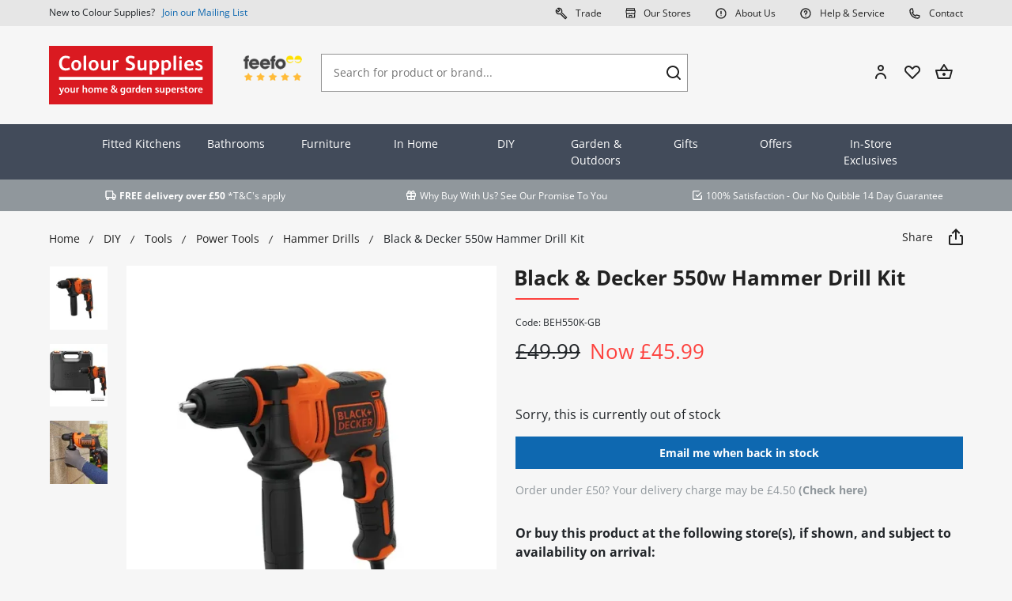

--- FILE ---
content_type: text/html; charset=UTF-8
request_url: https://www.coloursupplies.com/black-decker-550w-hammer-drill-kit
body_size: 36616
content:
<!DOCTYPE html>
<!--[if lt IE 7]><html lang="en" class="no-js lt-ie10 lt-ie9 lt-ie8 lt-ie7"><![endif]-->
<!--[if IE 7]><html lang="en" class="no-js lt-ie10 lt-ie9 lt-ie8"><![endif]-->
<!--[if IE 8]><html lang="en" class="no-js lt-ie10 lt-ie9"><![endif]-->
<!--[if IE 9]><html lang="en" class="no-js lt-ie10"><![endif]-->
<!--[if gt IE 9]><!--><html lang="en" class="no-js"><!--<![endif]-->
<head>
	<meta charset="utf-8">
<title>Black &amp; Decker 550w Hammer Drill Kit | Colour Supplies</title>

    <meta name="author"  content="Colour Supplies" />
    <link rel="canonical"  href="https://www.coloursupplies.com/black-decker-550w-hammer-drill-kit" />
    <meta name="description"  content="The Black and Decker 550W Hammer drill gives powerful performance yet compact easy-to-use design. &amp;nbsp;    Incorporatin" />
    <meta property="og:description"  content="The Black and Decker 550W Hammer drill gives powerful performance yet compact easy-to-use design. &amp;nbsp;    Incorporatin" />
    <meta property="og:locale"  content="en_GB" />
    <meta property="og:site_name"  content="Colour Supplies" />
    <meta property="og:title"  content="Black &amp; Decker 550w Hammer Drill Kit | Colour Supplies" />
    <meta property="og:type"  content="website" />
    <meta property="og:url"  content="https://www.coloursupplies.com/black-decker-550w-hammer-drill-kit" />
    <meta name="twitter:card"  content="summary" />
    <meta name="twitter:description"  content="The Black and Decker 550W Hammer drill gives powerful performance yet compact easy-to-use design. &amp;nbsp;    Incorporatin" />
    <meta name="twitter:title"  content="Black &amp; Decker 550w Hammer Drill Kit | Colour Supplies" />
    <meta property="og:image"  content="https://www.coloursupplies.com/storage/app/media/ColourSuppliesOGP.jpg" />
    <meta name="twitter:image"  content="https://www.coloursupplies.com/storage/app/media/ColourSuppliesOGP.jpg" />



<meta name="viewport" content="width=device-width, initial-scale=1, minimum-scale=1, maximum-scale=1">
<link rel="shortcut icon" href="https://www.coloursupplies.com/themes/cs/assets/graphics/favicon.png" type="image/png" />

<meta name="facebook-domain-verification" content="3iimi0rgkee0j1yjs8kvvv4c37kfzr" />

<style>@-webkit-keyframes rippleDrop {100% {-webkit-transform:scale(2.5);transform:scale(2.5);opacity:0 }} @keyframes rippleDrop {100% {-webkit-transform:scale(2.5);transform:scale(2.5);opacity:0 }}@-webkit-keyframes slide-in {from {margin-top:-4em }to {margin-top:0 }}@keyframes slide-in {from {margin-top:-4em }to {margin-top:0 }}*, *::before, *::after {box-sizing:border-box }html {font-family:sans-serif;line-height:1.15;-webkit-text-size-adjust:100%;-webkit-tap-highlight-color:rgba(0,0,0,0) }article,aside,figcaption,figure,footer,header,hgroup,main,nav,section {display:block }body {margin:0;font-family:-apple-system,BlinkMacSystemFont,"Segoe UI",Roboto,"Helvetica Neue",Arial,"Noto Sans",sans-serif,"Apple Color Emoji","Segoe UI Emoji","Segoe UI Symbol","Noto Color Emoji";font-size:1rem;font-weight:400;line-height:1.5;color:#212529;text-align:left;background-color:#fff }[tabindex="-1"]:focus {outline:0 !important }hr {box-sizing:content-box;height:0;overflow:visible }h1,h2,h3,h4,h5,h6 {margin-top:0;margin-bottom:0.5rem }p {margin-top:0;margin-bottom:1rem }abbr[title], abbr[data-original-title] {text-decoration:underline;-webkit-text-decoration:underline dotted;text-decoration:underline dotted;cursor:help;border-bottom:0;-webkit-text-decoration-skip-ink:none;text-decoration-skip-ink:none }address {margin-bottom:1rem;font-style:normal;line-height:inherit }ol, ul, dl {margin-top:0;margin-bottom:1rem }ol ol, ul ul, ol ul, ul ol {margin-bottom:0 }dt {font-weight:700 }dd {margin-bottom:.5rem;margin-left:0 }blockquote {margin:0 0 1rem }b, strong {font-weight:bolder }small {font-size:80% }sub, sup {position:relative;font-size:75%;line-height:0;vertical-align:baseline }sub {bottom:-.25em }sup {top:-.5em }a {color:#007bff;text-decoration:none;background-color:transparent }a:hover {color:#0056b3;text-decoration:underline }a:not([href]):not([tabindex]) {color:inherit;text-decoration:none }a:not([href]):not([tabindex]):hover,a:not([href]):not([tabindex]):focus {color:inherit;text-decoration:none }a:not([href]):not([tabindex]):focus {outline:0 }pre, code, kbd, samp {font-family:SFMono-Regular,Menlo,Monaco,Consolas,"Liberation Mono","Courier New",monospace;font-size:1em }pre {margin-top:0;margin-bottom:1rem;overflow:auto }figure {margin:0 0 1rem }img {vertical-align:middle;border-style:none }svg {overflow:hidden;vertical-align:middle }table {border-collapse:collapse }caption {padding-top:0.75rem;padding-bottom:0.75rem;color:#6c757d;text-align:left;caption-side:bottom }th {text-align:inherit }label {display:inline-block;margin-bottom:0.5rem }button {border-radius:0 }button:focus {outline:1px dotted;outline:5px auto -webkit-focus-ring-color }input, button, select, optgroup, textarea {margin:0;font-family:inherit;font-size:inherit;line-height:inherit }button, input {overflow:visible }button, select {text-transform:none }select {word-wrap:normal }button, [type="button"], [type="reset"], [type="submit"] {-webkit-appearance:button }button:not(:disabled), [type="button"]:not(:disabled), [type="reset"]:not(:disabled), [type="submit"]:not(:disabled) {cursor:pointer }button::-moz-focus-inner, [type="button"]::-moz-focus-inner, [type="reset"]::-moz-focus-inner, [type="submit"]::-moz-focus-inner {padding:0;border-style:none }input[type="radio"], input[type="checkbox"] {box-sizing:border-box;padding:0 }input[type="date"], input[type="time"], input[type="datetime-local"], input[type="month"] {-webkit-appearance:listbox }textarea {overflow:auto;resize:vertical }fieldset {min-width:0;padding:0;margin:0;border:0 }legend {display:block;width:100%;max-width:100%;padding:0;margin-bottom:.5rem;font-size:1.5rem;line-height:inherit;color:inherit;white-space:normal }progress {vertical-align:baseline }[type="number"]::-webkit-inner-spin-button, [type="number"]::-webkit-outer-spin-button {height:auto }[type="search"] {outline-offset:-2px;-webkit-appearance:none }[type="search"]::-webkit-search-decoration {-webkit-appearance:none }::-webkit-file-upload-button {font:inherit;-webkit-appearance:button }output {display:inline-block }summary {display:list-item;cursor:pointer }template {display:none }[hidden] {display:none !important }.container {width:100%;padding-right:12px;padding-left:12px;margin-right:auto;margin-left:auto }@media (min-width:576px) {.container {max-width:540px }}@media (min-width:768px) {.container {max-width:720px }}@media (min-width:992px) {.container {max-width:960px }}@media (min-width:1200px) {.container {max-width:1180px }}@media (min-width:1400px) {.container {max-width:1380px }}.container-fluid {width:100%;padding-right:12px;padding-left:12px;margin-right:auto;margin-left:auto }.row {display:-webkit-box;display:-ms-flexbox;display:flex;-ms-flex-wrap:wrap;flex-wrap:wrap;margin-right:-12px;margin-left:-12px }.no-gutters {margin-right:0;margin-left:0 }.no-gutters >.col,.no-gutters >[class*="col-"] {padding-right:0;padding-left:0 }.col-1,.col-2,.col-3,.col-4,.col-5,.col-6,.col-7,.col-8,.col-9,.col-10,.col-11,.col-12,.col-13,.col-14,.col-15,.col-16,.col-17,.col-18,.col-19,.col-20,.col-21,.col-22,.col-23,.col-24,.col, .col-auto,.col-xs-1,.col-xs-2,.col-xs-3,.col-xs-4,.col-xs-5,.col-xs-6,.col-xs-7,.col-xs-8,.col-xs-9,.col-xs-10,.col-xs-11,.col-xs-12,.col-xs-13,.col-xs-14,.col-xs-15,.col-xs-16,.col-xs-17,.col-xs-18,.col-xs-19,.col-xs-20,.col-xs-21,.col-xs-22,.col-xs-23,.col-xs-24,.col-xs, .col-xs-auto,.col-sm-1,.col-sm-2,.col-sm-3,.col-sm-4,.col-sm-5,.col-sm-6,.col-sm-7,.col-sm-8,.col-sm-9,.col-sm-10,.col-sm-11,.col-sm-12,.col-sm-13,.col-sm-14,.col-sm-15,.col-sm-16,.col-sm-17,.col-sm-18,.col-sm-19,.col-sm-20,.col-sm-21,.col-sm-22,.col-sm-23,.col-sm-24,.col-sm, .col-sm-auto,.col-md-1,.col-md-2,.col-md-3,.col-md-4,.col-md-5,.col-md-6,.col-md-7,.col-md-8,.col-md-9,.col-md-10,.col-md-11,.col-md-12,.col-md-13,.col-md-14,.col-md-15,.col-md-16,.col-md-17,.col-md-18,.col-md-19,.col-md-20,.col-md-21,.col-md-22,.col-md-23,.col-md-24,.col-md, .col-md-auto,.col-lg-1,.col-lg-2,.col-lg-3,.col-lg-4,.col-lg-5,.col-lg-6,.col-lg-7,.col-lg-8,.col-lg-9,.col-lg-10,.col-lg-11,.col-lg-12,.col-lg-13,.col-lg-14,.col-lg-15,.col-lg-16,.col-lg-17,.col-lg-18,.col-lg-19,.col-lg-20,.col-lg-21,.col-lg-22,.col-lg-23,.col-lg-24,.col-lg, .col-lg-auto,.col-xl-1,.col-xl-2,.col-xl-3,.col-xl-4,.col-xl-5,.col-xl-6,.col-xl-7,.col-xl-8,.col-xl-9,.col-xl-10,.col-xl-11,.col-xl-12,.col-xl-13,.col-xl-14,.col-xl-15,.col-xl-16,.col-xl-17,.col-xl-18,.col-xl-19,.col-xl-20,.col-xl-21,.col-xl-22,.col-xl-23,.col-xl-24,.col-xl, .col-xl-auto,.col-xxl-1,.col-xxl-2,.col-xxl-3,.col-xxl-4,.col-xxl-5,.col-xxl-6,.col-xxl-7,.col-xxl-8,.col-xxl-9,.col-xxl-10,.col-xxl-11,.col-xxl-12,.col-xxl-13,.col-xxl-14,.col-xxl-15,.col-xxl-16,.col-xxl-17,.col-xxl-18,.col-xxl-19,.col-xxl-20,.col-xxl-21,.col-xxl-22,.col-xxl-23,.col-xxl-24,.col-xxl, .col-xxl-auto {position:relative;width:100%;padding-right:12px;padding-left:12px }.col {-ms-flex-preferred-size:0;flex-basis:0;-webkit-box-flex:1;-ms-flex-positive:1;flex-grow:1;max-width:100% }.col-auto {-webkit-box-flex:0;-ms-flex:0 0 auto;flex:0 0 auto;width:auto;max-width:100% }.col-1 {-webkit-box-flex:0;-ms-flex:0 0 4.16667%;flex:0 0 4.16667%;max-width:4.16667% }.col-2 {-webkit-box-flex:0;-ms-flex:0 0 8.33333%;flex:0 0 8.33333%;max-width:8.33333% }.col-3 {-webkit-box-flex:0;-ms-flex:0 0 12.5%;flex:0 0 12.5%;max-width:12.5% }.col-4 {-webkit-box-flex:0;-ms-flex:0 0 16.66667%;flex:0 0 16.66667%;max-width:16.66667% }.col-5 {-webkit-box-flex:0;-ms-flex:0 0 20.83333%;flex:0 0 20.83333%;max-width:20.83333% }.col-6 {-webkit-box-flex:0;-ms-flex:0 0 25%;flex:0 0 25%;max-width:25% }.col-7 {-webkit-box-flex:0;-ms-flex:0 0 29.16667%;flex:0 0 29.16667%;max-width:29.16667% }.col-8 {-webkit-box-flex:0;-ms-flex:0 0 33.33333%;flex:0 0 33.33333%;max-width:33.33333% }.col-9 {-webkit-box-flex:0;-ms-flex:0 0 37.5%;flex:0 0 37.5%;max-width:37.5% }.col-10 {-webkit-box-flex:0;-ms-flex:0 0 41.66667%;flex:0 0 41.66667%;max-width:41.66667% }.col-11 {-webkit-box-flex:0;-ms-flex:0 0 45.83333%;flex:0 0 45.83333%;max-width:45.83333% }.col-12 {-webkit-box-flex:0;-ms-flex:0 0 50%;flex:0 0 50%;max-width:50% }.col-13 {-webkit-box-flex:0;-ms-flex:0 0 54.16667%;flex:0 0 54.16667%;max-width:54.16667% }.col-14 {-webkit-box-flex:0;-ms-flex:0 0 58.33333%;flex:0 0 58.33333%;max-width:58.33333% }.col-15 {-webkit-box-flex:0;-ms-flex:0 0 62.5%;flex:0 0 62.5%;max-width:62.5% }.col-16 {-webkit-box-flex:0;-ms-flex:0 0 66.66667%;flex:0 0 66.66667%;max-width:66.66667% }.col-17 {-webkit-box-flex:0;-ms-flex:0 0 70.83333%;flex:0 0 70.83333%;max-width:70.83333% }.col-18 {-webkit-box-flex:0;-ms-flex:0 0 75%;flex:0 0 75%;max-width:75% }.col-19 {-webkit-box-flex:0;-ms-flex:0 0 79.16667%;flex:0 0 79.16667%;max-width:79.16667% }.col-20 {-webkit-box-flex:0;-ms-flex:0 0 83.33333%;flex:0 0 83.33333%;max-width:83.33333% }.col-21 {-webkit-box-flex:0;-ms-flex:0 0 87.5%;flex:0 0 87.5%;max-width:87.5% }.col-22 {-webkit-box-flex:0;-ms-flex:0 0 91.66667%;flex:0 0 91.66667%;max-width:91.66667% }.col-23 {-webkit-box-flex:0;-ms-flex:0 0 95.83333%;flex:0 0 95.83333%;max-width:95.83333% }.col-24 {-webkit-box-flex:0;-ms-flex:0 0 100%;flex:0 0 100%;max-width:100% }.order-first {-webkit-box-ordinal-group:0;-ms-flex-order:-1;order:-1 }.order-last {-webkit-box-ordinal-group:26;-ms-flex-order:25;order:25 }.order-0 {-webkit-box-ordinal-group:1;-ms-flex-order:0;order:0 }.order-1 {-webkit-box-ordinal-group:2;-ms-flex-order:1;order:1 }.order-2 {-webkit-box-ordinal-group:3;-ms-flex-order:2;order:2 }.order-3 {-webkit-box-ordinal-group:4;-ms-flex-order:3;order:3 }.order-4 {-webkit-box-ordinal-group:5;-ms-flex-order:4;order:4 }.order-5 {-webkit-box-ordinal-group:6;-ms-flex-order:5;order:5 }.order-6 {-webkit-box-ordinal-group:7;-ms-flex-order:6;order:6 }.order-7 {-webkit-box-ordinal-group:8;-ms-flex-order:7;order:7 }.order-8 {-webkit-box-ordinal-group:9;-ms-flex-order:8;order:8 }.order-9 {-webkit-box-ordinal-group:10;-ms-flex-order:9;order:9 }.order-10 {-webkit-box-ordinal-group:11;-ms-flex-order:10;order:10 }.order-11 {-webkit-box-ordinal-group:12;-ms-flex-order:11;order:11 }.order-12 {-webkit-box-ordinal-group:13;-ms-flex-order:12;order:12 }.order-13 {-webkit-box-ordinal-group:14;-ms-flex-order:13;order:13 }.order-14 {-webkit-box-ordinal-group:15;-ms-flex-order:14;order:14 }.order-15 {-webkit-box-ordinal-group:16;-ms-flex-order:15;order:15 }.order-16 {-webkit-box-ordinal-group:17;-ms-flex-order:16;order:16 }.order-17 {-webkit-box-ordinal-group:18;-ms-flex-order:17;order:17 }.order-18 {-webkit-box-ordinal-group:19;-ms-flex-order:18;order:18 }.order-19 {-webkit-box-ordinal-group:20;-ms-flex-order:19;order:19 }.order-20 {-webkit-box-ordinal-group:21;-ms-flex-order:20;order:20 }.order-21 {-webkit-box-ordinal-group:22;-ms-flex-order:21;order:21 }.order-22 {-webkit-box-ordinal-group:23;-ms-flex-order:22;order:22 }.order-23 {-webkit-box-ordinal-group:24;-ms-flex-order:23;order:23 }.order-24 {-webkit-box-ordinal-group:25;-ms-flex-order:24;order:24 }.offset-1 {margin-left:4.16667% }.offset-2 {margin-left:8.33333% }.offset-3 {margin-left:12.5% }.offset-4 {margin-left:16.66667% }.offset-5 {margin-left:20.83333% }.offset-6 {margin-left:25% }.offset-7 {margin-left:29.16667% }.offset-8 {margin-left:33.33333% }.offset-9 {margin-left:37.5% }.offset-10 {margin-left:41.66667% }.offset-11 {margin-left:45.83333% }.offset-12 {margin-left:50% }.offset-13 {margin-left:54.16667% }.offset-14 {margin-left:58.33333% }.offset-15 {margin-left:62.5% }.offset-16 {margin-left:66.66667% }.offset-17 {margin-left:70.83333% }.offset-18 {margin-left:75% }.offset-19 {margin-left:79.16667% }.offset-20 {margin-left:83.33333% }.offset-21 {margin-left:87.5% }.offset-22 {margin-left:91.66667% }.offset-23 {margin-left:95.83333% }@media (min-width:350px) {.col-xs {-ms-flex-preferred-size:0;flex-basis:0;-webkit-box-flex:1;-ms-flex-positive:1;flex-grow:1;max-width:100% }.col-xs-auto {-webkit-box-flex:0;-ms-flex:0 0 auto;flex:0 0 auto;width:auto;max-width:100% }.col-xs-1 {-webkit-box-flex:0;-ms-flex:0 0 4.16667%;flex:0 0 4.16667%;max-width:4.16667% }.col-xs-2 {-webkit-box-flex:0;-ms-flex:0 0 8.33333%;flex:0 0 8.33333%;max-width:8.33333% }.col-xs-3 {-webkit-box-flex:0;-ms-flex:0 0 12.5%;flex:0 0 12.5%;max-width:12.5% }.col-xs-4 {-webkit-box-flex:0;-ms-flex:0 0 16.66667%;flex:0 0 16.66667%;max-width:16.66667% }.col-xs-5 {-webkit-box-flex:0;-ms-flex:0 0 20.83333%;flex:0 0 20.83333%;max-width:20.83333% }.col-xs-6 {-webkit-box-flex:0;-ms-flex:0 0 25%;flex:0 0 25%;max-width:25% }.col-xs-7 {-webkit-box-flex:0;-ms-flex:0 0 29.16667%;flex:0 0 29.16667%;max-width:29.16667% }.col-xs-8 {-webkit-box-flex:0;-ms-flex:0 0 33.33333%;flex:0 0 33.33333%;max-width:33.33333% }.col-xs-9 {-webkit-box-flex:0;-ms-flex:0 0 37.5%;flex:0 0 37.5%;max-width:37.5% }.col-xs-10 {-webkit-box-flex:0;-ms-flex:0 0 41.66667%;flex:0 0 41.66667%;max-width:41.66667% }.col-xs-11 {-webkit-box-flex:0;-ms-flex:0 0 45.83333%;flex:0 0 45.83333%;max-width:45.83333% }.col-xs-12 {-webkit-box-flex:0;-ms-flex:0 0 50%;flex:0 0 50%;max-width:50% }.col-xs-13 {-webkit-box-flex:0;-ms-flex:0 0 54.16667%;flex:0 0 54.16667%;max-width:54.16667% }.col-xs-14 {-webkit-box-flex:0;-ms-flex:0 0 58.33333%;flex:0 0 58.33333%;max-width:58.33333% }.col-xs-15 {-webkit-box-flex:0;-ms-flex:0 0 62.5%;flex:0 0 62.5%;max-width:62.5% }.col-xs-16 {-webkit-box-flex:0;-ms-flex:0 0 66.66667%;flex:0 0 66.66667%;max-width:66.66667% }.col-xs-17 {-webkit-box-flex:0;-ms-flex:0 0 70.83333%;flex:0 0 70.83333%;max-width:70.83333% }.col-xs-18 {-webkit-box-flex:0;-ms-flex:0 0 75%;flex:0 0 75%;max-width:75% }.col-xs-19 {-webkit-box-flex:0;-ms-flex:0 0 79.16667%;flex:0 0 79.16667%;max-width:79.16667% }.col-xs-20 {-webkit-box-flex:0;-ms-flex:0 0 83.33333%;flex:0 0 83.33333%;max-width:83.33333% }.col-xs-21 {-webkit-box-flex:0;-ms-flex:0 0 87.5%;flex:0 0 87.5%;max-width:87.5% }.col-xs-22 {-webkit-box-flex:0;-ms-flex:0 0 91.66667%;flex:0 0 91.66667%;max-width:91.66667% }.col-xs-23 {-webkit-box-flex:0;-ms-flex:0 0 95.83333%;flex:0 0 95.83333%;max-width:95.83333% }.col-xs-24 {-webkit-box-flex:0;-ms-flex:0 0 100%;flex:0 0 100%;max-width:100% }.order-xs-first {-webkit-box-ordinal-group:0;-ms-flex-order:-1;order:-1 }.order-xs-last {-webkit-box-ordinal-group:26;-ms-flex-order:25;order:25 }.order-xs-0 {-webkit-box-ordinal-group:1;-ms-flex-order:0;order:0 }.order-xs-1 {-webkit-box-ordinal-group:2;-ms-flex-order:1;order:1 }.order-xs-2 {-webkit-box-ordinal-group:3;-ms-flex-order:2;order:2 }.order-xs-3 {-webkit-box-ordinal-group:4;-ms-flex-order:3;order:3 }.order-xs-4 {-webkit-box-ordinal-group:5;-ms-flex-order:4;order:4 }.order-xs-5 {-webkit-box-ordinal-group:6;-ms-flex-order:5;order:5 }.order-xs-6 {-webkit-box-ordinal-group:7;-ms-flex-order:6;order:6 }.order-xs-7 {-webkit-box-ordinal-group:8;-ms-flex-order:7;order:7 }.order-xs-8 {-webkit-box-ordinal-group:9;-ms-flex-order:8;order:8 }.order-xs-9 {-webkit-box-ordinal-group:10;-ms-flex-order:9;order:9 }.order-xs-10 {-webkit-box-ordinal-group:11;-ms-flex-order:10;order:10 }.order-xs-11 {-webkit-box-ordinal-group:12;-ms-flex-order:11;order:11 }.order-xs-12 {-webkit-box-ordinal-group:13;-ms-flex-order:12;order:12 }.order-xs-13 {-webkit-box-ordinal-group:14;-ms-flex-order:13;order:13 }.order-xs-14 {-webkit-box-ordinal-group:15;-ms-flex-order:14;order:14 }.order-xs-15 {-webkit-box-ordinal-group:16;-ms-flex-order:15;order:15 }.order-xs-16 {-webkit-box-ordinal-group:17;-ms-flex-order:16;order:16 }.order-xs-17 {-webkit-box-ordinal-group:18;-ms-flex-order:17;order:17 }.order-xs-18 {-webkit-box-ordinal-group:19;-ms-flex-order:18;order:18 }.order-xs-19 {-webkit-box-ordinal-group:20;-ms-flex-order:19;order:19 }.order-xs-20 {-webkit-box-ordinal-group:21;-ms-flex-order:20;order:20 }.order-xs-21 {-webkit-box-ordinal-group:22;-ms-flex-order:21;order:21 }.order-xs-22 {-webkit-box-ordinal-group:23;-ms-flex-order:22;order:22 }.order-xs-23 {-webkit-box-ordinal-group:24;-ms-flex-order:23;order:23 }.order-xs-24 {-webkit-box-ordinal-group:25;-ms-flex-order:24;order:24 }.offset-xs-0 {margin-left:0 }.offset-xs-1 {margin-left:4.16667% }.offset-xs-2 {margin-left:8.33333% }.offset-xs-3 {margin-left:12.5% }.offset-xs-4 {margin-left:16.66667% }.offset-xs-5 {margin-left:20.83333% }.offset-xs-6 {margin-left:25% }.offset-xs-7 {margin-left:29.16667% }.offset-xs-8 {margin-left:33.33333% }.offset-xs-9 {margin-left:37.5% }.offset-xs-10 {margin-left:41.66667% }.offset-xs-11 {margin-left:45.83333% }.offset-xs-12 {margin-left:50% }.offset-xs-13 {margin-left:54.16667% }.offset-xs-14 {margin-left:58.33333% }.offset-xs-15 {margin-left:62.5% }.offset-xs-16 {margin-left:66.66667% }.offset-xs-17 {margin-left:70.83333% }.offset-xs-18 {margin-left:75% }.offset-xs-19 {margin-left:79.16667% }.offset-xs-20 {margin-left:83.33333% }.offset-xs-21 {margin-left:87.5% }.offset-xs-22 {margin-left:91.66667% }.offset-xs-23 {margin-left:95.83333% }}@media (min-width:576px) {.col-sm {-ms-flex-preferred-size:0;flex-basis:0;-webkit-box-flex:1;-ms-flex-positive:1;flex-grow:1;max-width:100% }.col-sm-auto {-webkit-box-flex:0;-ms-flex:0 0 auto;flex:0 0 auto;width:auto;max-width:100% }.col-sm-1 {-webkit-box-flex:0;-ms-flex:0 0 4.16667%;flex:0 0 4.16667%;max-width:4.16667% }.col-sm-2 {-webkit-box-flex:0;-ms-flex:0 0 8.33333%;flex:0 0 8.33333%;max-width:8.33333% }.col-sm-3 {-webkit-box-flex:0;-ms-flex:0 0 12.5%;flex:0 0 12.5%;max-width:12.5% }.col-sm-4 {-webkit-box-flex:0;-ms-flex:0 0 16.66667%;flex:0 0 16.66667%;max-width:16.66667% }.col-sm-5 {-webkit-box-flex:0;-ms-flex:0 0 20.83333%;flex:0 0 20.83333%;max-width:20.83333% }.col-sm-6 {-webkit-box-flex:0;-ms-flex:0 0 25%;flex:0 0 25%;max-width:25% }.col-sm-7 {-webkit-box-flex:0;-ms-flex:0 0 29.16667%;flex:0 0 29.16667%;max-width:29.16667% }.col-sm-8 {-webkit-box-flex:0;-ms-flex:0 0 33.33333%;flex:0 0 33.33333%;max-width:33.33333% }.col-sm-9 {-webkit-box-flex:0;-ms-flex:0 0 37.5%;flex:0 0 37.5%;max-width:37.5% }.col-sm-10 {-webkit-box-flex:0;-ms-flex:0 0 41.66667%;flex:0 0 41.66667%;max-width:41.66667% }.col-sm-11 {-webkit-box-flex:0;-ms-flex:0 0 45.83333%;flex:0 0 45.83333%;max-width:45.83333% }.col-sm-12 {-webkit-box-flex:0;-ms-flex:0 0 50%;flex:0 0 50%;max-width:50% }.col-sm-13 {-webkit-box-flex:0;-ms-flex:0 0 54.16667%;flex:0 0 54.16667%;max-width:54.16667% }.col-sm-14 {-webkit-box-flex:0;-ms-flex:0 0 58.33333%;flex:0 0 58.33333%;max-width:58.33333% }.col-sm-15 {-webkit-box-flex:0;-ms-flex:0 0 62.5%;flex:0 0 62.5%;max-width:62.5% }.col-sm-16 {-webkit-box-flex:0;-ms-flex:0 0 66.66667%;flex:0 0 66.66667%;max-width:66.66667% }.col-sm-17 {-webkit-box-flex:0;-ms-flex:0 0 70.83333%;flex:0 0 70.83333%;max-width:70.83333% }.col-sm-18 {-webkit-box-flex:0;-ms-flex:0 0 75%;flex:0 0 75%;max-width:75% }.col-sm-19 {-webkit-box-flex:0;-ms-flex:0 0 79.16667%;flex:0 0 79.16667%;max-width:79.16667% }.col-sm-20 {-webkit-box-flex:0;-ms-flex:0 0 83.33333%;flex:0 0 83.33333%;max-width:83.33333% }.col-sm-21 {-webkit-box-flex:0;-ms-flex:0 0 87.5%;flex:0 0 87.5%;max-width:87.5% }.col-sm-22 {-webkit-box-flex:0;-ms-flex:0 0 91.66667%;flex:0 0 91.66667%;max-width:91.66667% }.col-sm-23 {-webkit-box-flex:0;-ms-flex:0 0 95.83333%;flex:0 0 95.83333%;max-width:95.83333% }.col-sm-24 {-webkit-box-flex:0;-ms-flex:0 0 100%;flex:0 0 100%;max-width:100% }.order-sm-first {-webkit-box-ordinal-group:0;-ms-flex-order:-1;order:-1 }.order-sm-last {-webkit-box-ordinal-group:26;-ms-flex-order:25;order:25 }.order-sm-0 {-webkit-box-ordinal-group:1;-ms-flex-order:0;order:0 }.order-sm-1 {-webkit-box-ordinal-group:2;-ms-flex-order:1;order:1 }.order-sm-2 {-webkit-box-ordinal-group:3;-ms-flex-order:2;order:2 }.order-sm-3 {-webkit-box-ordinal-group:4;-ms-flex-order:3;order:3 }.order-sm-4 {-webkit-box-ordinal-group:5;-ms-flex-order:4;order:4 }.order-sm-5 {-webkit-box-ordinal-group:6;-ms-flex-order:5;order:5 }.order-sm-6 {-webkit-box-ordinal-group:7;-ms-flex-order:6;order:6 }.order-sm-7 {-webkit-box-ordinal-group:8;-ms-flex-order:7;order:7 }.order-sm-8 {-webkit-box-ordinal-group:9;-ms-flex-order:8;order:8 }.order-sm-9 {-webkit-box-ordinal-group:10;-ms-flex-order:9;order:9 }.order-sm-10 {-webkit-box-ordinal-group:11;-ms-flex-order:10;order:10 }.order-sm-11 {-webkit-box-ordinal-group:12;-ms-flex-order:11;order:11 }.order-sm-12 {-webkit-box-ordinal-group:13;-ms-flex-order:12;order:12 }.order-sm-13 {-webkit-box-ordinal-group:14;-ms-flex-order:13;order:13 }.order-sm-14 {-webkit-box-ordinal-group:15;-ms-flex-order:14;order:14 }.order-sm-15 {-webkit-box-ordinal-group:16;-ms-flex-order:15;order:15 }.order-sm-16 {-webkit-box-ordinal-group:17;-ms-flex-order:16;order:16 }.order-sm-17 {-webkit-box-ordinal-group:18;-ms-flex-order:17;order:17 }.order-sm-18 {-webkit-box-ordinal-group:19;-ms-flex-order:18;order:18 }.order-sm-19 {-webkit-box-ordinal-group:20;-ms-flex-order:19;order:19 }.order-sm-20 {-webkit-box-ordinal-group:21;-ms-flex-order:20;order:20 }.order-sm-21 {-webkit-box-ordinal-group:22;-ms-flex-order:21;order:21 }.order-sm-22 {-webkit-box-ordinal-group:23;-ms-flex-order:22;order:22 }.order-sm-23 {-webkit-box-ordinal-group:24;-ms-flex-order:23;order:23 }.order-sm-24 {-webkit-box-ordinal-group:25;-ms-flex-order:24;order:24 }.offset-sm-0 {margin-left:0 }.offset-sm-1 {margin-left:4.16667% }.offset-sm-2 {margin-left:8.33333% }.offset-sm-3 {margin-left:12.5% }.offset-sm-4 {margin-left:16.66667% }.offset-sm-5 {margin-left:20.83333% }.offset-sm-6 {margin-left:25% }.offset-sm-7 {margin-left:29.16667% }.offset-sm-8 {margin-left:33.33333% }.offset-sm-9 {margin-left:37.5% }.offset-sm-10 {margin-left:41.66667% }.offset-sm-11 {margin-left:45.83333% }.offset-sm-12 {margin-left:50% }.offset-sm-13 {margin-left:54.16667% }.offset-sm-14 {margin-left:58.33333% }.offset-sm-15 {margin-left:62.5% }.offset-sm-16 {margin-left:66.66667% }.offset-sm-17 {margin-left:70.83333% }.offset-sm-18 {margin-left:75% }.offset-sm-19 {margin-left:79.16667% }.offset-sm-20 {margin-left:83.33333% }.offset-sm-21 {margin-left:87.5% }.offset-sm-22 {margin-left:91.66667% }.offset-sm-23 {margin-left:95.83333% }}@media (min-width:768px) {.col-md {-ms-flex-preferred-size:0;flex-basis:0;-webkit-box-flex:1;-ms-flex-positive:1;flex-grow:1;max-width:100% }.col-md-auto {-webkit-box-flex:0;-ms-flex:0 0 auto;flex:0 0 auto;width:auto;max-width:100% }.col-md-1 {-webkit-box-flex:0;-ms-flex:0 0 4.16667%;flex:0 0 4.16667%;max-width:4.16667% }.col-md-2 {-webkit-box-flex:0;-ms-flex:0 0 8.33333%;flex:0 0 8.33333%;max-width:8.33333% }.col-md-3 {-webkit-box-flex:0;-ms-flex:0 0 12.5%;flex:0 0 12.5%;max-width:12.5% }.col-md-4 {-webkit-box-flex:0;-ms-flex:0 0 16.66667%;flex:0 0 16.66667%;max-width:16.66667% }.col-md-5 {-webkit-box-flex:0;-ms-flex:0 0 20.83333%;flex:0 0 20.83333%;max-width:20.83333% }.col-md-6 {-webkit-box-flex:0;-ms-flex:0 0 25%;flex:0 0 25%;max-width:25% }.col-md-7 {-webkit-box-flex:0;-ms-flex:0 0 29.16667%;flex:0 0 29.16667%;max-width:29.16667% }.col-md-8 {-webkit-box-flex:0;-ms-flex:0 0 33.33333%;flex:0 0 33.33333%;max-width:33.33333% }.col-md-9 {-webkit-box-flex:0;-ms-flex:0 0 37.5%;flex:0 0 37.5%;max-width:37.5% }.col-md-10 {-webkit-box-flex:0;-ms-flex:0 0 41.66667%;flex:0 0 41.66667%;max-width:41.66667% }.col-md-11 {-webkit-box-flex:0;-ms-flex:0 0 45.83333%;flex:0 0 45.83333%;max-width:45.83333% }.col-md-12 {-webkit-box-flex:0;-ms-flex:0 0 50%;flex:0 0 50%;max-width:50% }.col-md-13 {-webkit-box-flex:0;-ms-flex:0 0 54.16667%;flex:0 0 54.16667%;max-width:54.16667% }.col-md-14 {-webkit-box-flex:0;-ms-flex:0 0 58.33333%;flex:0 0 58.33333%;max-width:58.33333% }.col-md-15 {-webkit-box-flex:0;-ms-flex:0 0 62.5%;flex:0 0 62.5%;max-width:62.5% }.col-md-16 {-webkit-box-flex:0;-ms-flex:0 0 66.66667%;flex:0 0 66.66667%;max-width:66.66667% }.col-md-17 {-webkit-box-flex:0;-ms-flex:0 0 70.83333%;flex:0 0 70.83333%;max-width:70.83333% }.col-md-18 {-webkit-box-flex:0;-ms-flex:0 0 75%;flex:0 0 75%;max-width:75% }.col-md-19 {-webkit-box-flex:0;-ms-flex:0 0 79.16667%;flex:0 0 79.16667%;max-width:79.16667% }.col-md-20 {-webkit-box-flex:0;-ms-flex:0 0 83.33333%;flex:0 0 83.33333%;max-width:83.33333% }.col-md-21 {-webkit-box-flex:0;-ms-flex:0 0 87.5%;flex:0 0 87.5%;max-width:87.5% }.col-md-22 {-webkit-box-flex:0;-ms-flex:0 0 91.66667%;flex:0 0 91.66667%;max-width:91.66667% }.col-md-23 {-webkit-box-flex:0;-ms-flex:0 0 95.83333%;flex:0 0 95.83333%;max-width:95.83333% }.col-md-24 {-webkit-box-flex:0;-ms-flex:0 0 100%;flex:0 0 100%;max-width:100% }.order-md-first {-webkit-box-ordinal-group:0;-ms-flex-order:-1;order:-1 }.order-md-last {-webkit-box-ordinal-group:26;-ms-flex-order:25;order:25 }.order-md-0 {-webkit-box-ordinal-group:1;-ms-flex-order:0;order:0 }.order-md-1 {-webkit-box-ordinal-group:2;-ms-flex-order:1;order:1 }.order-md-2 {-webkit-box-ordinal-group:3;-ms-flex-order:2;order:2 }.order-md-3 {-webkit-box-ordinal-group:4;-ms-flex-order:3;order:3 }.order-md-4 {-webkit-box-ordinal-group:5;-ms-flex-order:4;order:4 }.order-md-5 {-webkit-box-ordinal-group:6;-ms-flex-order:5;order:5 }.order-md-6 {-webkit-box-ordinal-group:7;-ms-flex-order:6;order:6 }.order-md-7 {-webkit-box-ordinal-group:8;-ms-flex-order:7;order:7 }.order-md-8 {-webkit-box-ordinal-group:9;-ms-flex-order:8;order:8 }.order-md-9 {-webkit-box-ordinal-group:10;-ms-flex-order:9;order:9 }.order-md-10 {-webkit-box-ordinal-group:11;-ms-flex-order:10;order:10 }.order-md-11 {-webkit-box-ordinal-group:12;-ms-flex-order:11;order:11 }.order-md-12 {-webkit-box-ordinal-group:13;-ms-flex-order:12;order:12 }.order-md-13 {-webkit-box-ordinal-group:14;-ms-flex-order:13;order:13 }.order-md-14 {-webkit-box-ordinal-group:15;-ms-flex-order:14;order:14 }.order-md-15 {-webkit-box-ordinal-group:16;-ms-flex-order:15;order:15 }.order-md-16 {-webkit-box-ordinal-group:17;-ms-flex-order:16;order:16 }.order-md-17 {-webkit-box-ordinal-group:18;-ms-flex-order:17;order:17 }.order-md-18 {-webkit-box-ordinal-group:19;-ms-flex-order:18;order:18 }.order-md-19 {-webkit-box-ordinal-group:20;-ms-flex-order:19;order:19 }.order-md-20 {-webkit-box-ordinal-group:21;-ms-flex-order:20;order:20 }.order-md-21 {-webkit-box-ordinal-group:22;-ms-flex-order:21;order:21 }.order-md-22 {-webkit-box-ordinal-group:23;-ms-flex-order:22;order:22 }.order-md-23 {-webkit-box-ordinal-group:24;-ms-flex-order:23;order:23 }.order-md-24 {-webkit-box-ordinal-group:25;-ms-flex-order:24;order:24 }.offset-md-0 {margin-left:0 }.offset-md-1 {margin-left:4.16667% }.offset-md-2 {margin-left:8.33333% }.offset-md-3 {margin-left:12.5% }.offset-md-4 {margin-left:16.66667% }.offset-md-5 {margin-left:20.83333% }.offset-md-6 {margin-left:25% }.offset-md-7 {margin-left:29.16667% }.offset-md-8 {margin-left:33.33333% }.offset-md-9 {margin-left:37.5% }.offset-md-10 {margin-left:41.66667% }.offset-md-11 {margin-left:45.83333% }.offset-md-12 {margin-left:50% }.offset-md-13 {margin-left:54.16667% }.offset-md-14 {margin-left:58.33333% }.offset-md-15 {margin-left:62.5% }.offset-md-16 {margin-left:66.66667% }.offset-md-17 {margin-left:70.83333% }.offset-md-18 {margin-left:75% }.offset-md-19 {margin-left:79.16667% }.offset-md-20 {margin-left:83.33333% }.offset-md-21 {margin-left:87.5% }.offset-md-22 {margin-left:91.66667% }.offset-md-23 {margin-left:95.83333% }}@media (min-width:992px) {.col-lg {-ms-flex-preferred-size:0;flex-basis:0;-webkit-box-flex:1;-ms-flex-positive:1;flex-grow:1;max-width:100% }.col-lg-auto {-webkit-box-flex:0;-ms-flex:0 0 auto;flex:0 0 auto;width:auto;max-width:100% }.col-lg-1 {-webkit-box-flex:0;-ms-flex:0 0 4.16667%;flex:0 0 4.16667%;max-width:4.16667% }.col-lg-2 {-webkit-box-flex:0;-ms-flex:0 0 8.33333%;flex:0 0 8.33333%;max-width:8.33333% }.col-lg-3 {-webkit-box-flex:0;-ms-flex:0 0 12.5%;flex:0 0 12.5%;max-width:12.5% }.col-lg-4 {-webkit-box-flex:0;-ms-flex:0 0 16.66667%;flex:0 0 16.66667%;max-width:16.66667% }.col-lg-5 {-webkit-box-flex:0;-ms-flex:0 0 20.83333%;flex:0 0 20.83333%;max-width:20.83333% }.col-lg-6 {-webkit-box-flex:0;-ms-flex:0 0 25%;flex:0 0 25%;max-width:25% }.col-lg-7 {-webkit-box-flex:0;-ms-flex:0 0 29.16667%;flex:0 0 29.16667%;max-width:29.16667% }.col-lg-8 {-webkit-box-flex:0;-ms-flex:0 0 33.33333%;flex:0 0 33.33333%;max-width:33.33333% }.col-lg-9 {-webkit-box-flex:0;-ms-flex:0 0 37.5%;flex:0 0 37.5%;max-width:37.5% }.col-lg-10 {-webkit-box-flex:0;-ms-flex:0 0 41.66667%;flex:0 0 41.66667%;max-width:41.66667% }.col-lg-11 {-webkit-box-flex:0;-ms-flex:0 0 45.83333%;flex:0 0 45.83333%;max-width:45.83333% }.col-lg-12 {-webkit-box-flex:0;-ms-flex:0 0 50%;flex:0 0 50%;max-width:50% }.col-lg-13 {-webkit-box-flex:0;-ms-flex:0 0 54.16667%;flex:0 0 54.16667%;max-width:54.16667% }.col-lg-14 {-webkit-box-flex:0;-ms-flex:0 0 58.33333%;flex:0 0 58.33333%;max-width:58.33333% }.col-lg-15 {-webkit-box-flex:0;-ms-flex:0 0 62.5%;flex:0 0 62.5%;max-width:62.5% }.col-lg-16 {-webkit-box-flex:0;-ms-flex:0 0 66.66667%;flex:0 0 66.66667%;max-width:66.66667% }.col-lg-17 {-webkit-box-flex:0;-ms-flex:0 0 70.83333%;flex:0 0 70.83333%;max-width:70.83333% }.col-lg-18 {-webkit-box-flex:0;-ms-flex:0 0 75%;flex:0 0 75%;max-width:75% }.col-lg-19 {-webkit-box-flex:0;-ms-flex:0 0 79.16667%;flex:0 0 79.16667%;max-width:79.16667% }.col-lg-20 {-webkit-box-flex:0;-ms-flex:0 0 83.33333%;flex:0 0 83.33333%;max-width:83.33333% }.col-lg-21 {-webkit-box-flex:0;-ms-flex:0 0 87.5%;flex:0 0 87.5%;max-width:87.5% }.col-lg-22 {-webkit-box-flex:0;-ms-flex:0 0 91.66667%;flex:0 0 91.66667%;max-width:91.66667% }.col-lg-23 {-webkit-box-flex:0;-ms-flex:0 0 95.83333%;flex:0 0 95.83333%;max-width:95.83333% }.col-lg-24 {-webkit-box-flex:0;-ms-flex:0 0 100%;flex:0 0 100%;max-width:100% }.order-lg-first {-webkit-box-ordinal-group:0;-ms-flex-order:-1;order:-1 }.order-lg-last {-webkit-box-ordinal-group:26;-ms-flex-order:25;order:25 }.order-lg-0 {-webkit-box-ordinal-group:1;-ms-flex-order:0;order:0 }.order-lg-1 {-webkit-box-ordinal-group:2;-ms-flex-order:1;order:1 }.order-lg-2 {-webkit-box-ordinal-group:3;-ms-flex-order:2;order:2 }.order-lg-3 {-webkit-box-ordinal-group:4;-ms-flex-order:3;order:3 }.order-lg-4 {-webkit-box-ordinal-group:5;-ms-flex-order:4;order:4 }.order-lg-5 {-webkit-box-ordinal-group:6;-ms-flex-order:5;order:5 }.order-lg-6 {-webkit-box-ordinal-group:7;-ms-flex-order:6;order:6 }.order-lg-7 {-webkit-box-ordinal-group:8;-ms-flex-order:7;order:7 }.order-lg-8 {-webkit-box-ordinal-group:9;-ms-flex-order:8;order:8 }.order-lg-9 {-webkit-box-ordinal-group:10;-ms-flex-order:9;order:9 }.order-lg-10 {-webkit-box-ordinal-group:11;-ms-flex-order:10;order:10 }.order-lg-11 {-webkit-box-ordinal-group:12;-ms-flex-order:11;order:11 }.order-lg-12 {-webkit-box-ordinal-group:13;-ms-flex-order:12;order:12 }.order-lg-13 {-webkit-box-ordinal-group:14;-ms-flex-order:13;order:13 }.order-lg-14 {-webkit-box-ordinal-group:15;-ms-flex-order:14;order:14 }.order-lg-15 {-webkit-box-ordinal-group:16;-ms-flex-order:15;order:15 }.order-lg-16 {-webkit-box-ordinal-group:17;-ms-flex-order:16;order:16 }.order-lg-17 {-webkit-box-ordinal-group:18;-ms-flex-order:17;order:17 }.order-lg-18 {-webkit-box-ordinal-group:19;-ms-flex-order:18;order:18 }.order-lg-19 {-webkit-box-ordinal-group:20;-ms-flex-order:19;order:19 }.order-lg-20 {-webkit-box-ordinal-group:21;-ms-flex-order:20;order:20 }.order-lg-21 {-webkit-box-ordinal-group:22;-ms-flex-order:21;order:21 }.order-lg-22 {-webkit-box-ordinal-group:23;-ms-flex-order:22;order:22 }.order-lg-23 {-webkit-box-ordinal-group:24;-ms-flex-order:23;order:23 }.order-lg-24 {-webkit-box-ordinal-group:25;-ms-flex-order:24;order:24 }.offset-lg-0 {margin-left:0 }.offset-lg-1 {margin-left:4.16667% }.offset-lg-2 {margin-left:8.33333% }.offset-lg-3 {margin-left:12.5% }.offset-lg-4 {margin-left:16.66667% }.offset-lg-5 {margin-left:20.83333% }.offset-lg-6 {margin-left:25% }.offset-lg-7 {margin-left:29.16667% }.offset-lg-8 {margin-left:33.33333% }.offset-lg-9 {margin-left:37.5% }.offset-lg-10 {margin-left:41.66667% }.offset-lg-11 {margin-left:45.83333% }.offset-lg-12 {margin-left:50% }.offset-lg-13 {margin-left:54.16667% }.offset-lg-14 {margin-left:58.33333% }.offset-lg-15 {margin-left:62.5% }.offset-lg-16 {margin-left:66.66667% }.offset-lg-17 {margin-left:70.83333% }.offset-lg-18 {margin-left:75% }.offset-lg-19 {margin-left:79.16667% }.offset-lg-20 {margin-left:83.33333% }.offset-lg-21 {margin-left:87.5% }.offset-lg-22 {margin-left:91.66667% }.offset-lg-23 {margin-left:95.83333% }}@media (min-width:1200px) {.col-xl {-ms-flex-preferred-size:0;flex-basis:0;-webkit-box-flex:1;-ms-flex-positive:1;flex-grow:1;max-width:100% }.col-xl-auto {-webkit-box-flex:0;-ms-flex:0 0 auto;flex:0 0 auto;width:auto;max-width:100% }.col-xl-1 {-webkit-box-flex:0;-ms-flex:0 0 4.16667%;flex:0 0 4.16667%;max-width:4.16667% }.col-xl-2 {-webkit-box-flex:0;-ms-flex:0 0 8.33333%;flex:0 0 8.33333%;max-width:8.33333% }.col-xl-3 {-webkit-box-flex:0;-ms-flex:0 0 12.5%;flex:0 0 12.5%;max-width:12.5% }.col-xl-4 {-webkit-box-flex:0;-ms-flex:0 0 16.66667%;flex:0 0 16.66667%;max-width:16.66667% }.col-xl-5 {-webkit-box-flex:0;-ms-flex:0 0 20.83333%;flex:0 0 20.83333%;max-width:20.83333% }.col-xl-6 {-webkit-box-flex:0;-ms-flex:0 0 25%;flex:0 0 25%;max-width:25% }.col-xl-7 {-webkit-box-flex:0;-ms-flex:0 0 29.16667%;flex:0 0 29.16667%;max-width:29.16667% }.col-xl-8 {-webkit-box-flex:0;-ms-flex:0 0 33.33333%;flex:0 0 33.33333%;max-width:33.33333% }.col-xl-9 {-webkit-box-flex:0;-ms-flex:0 0 37.5%;flex:0 0 37.5%;max-width:37.5% }.col-xl-10 {-webkit-box-flex:0;-ms-flex:0 0 41.66667%;flex:0 0 41.66667%;max-width:41.66667% }.col-xl-11 {-webkit-box-flex:0;-ms-flex:0 0 45.83333%;flex:0 0 45.83333%;max-width:45.83333% }.col-xl-12 {-webkit-box-flex:0;-ms-flex:0 0 50%;flex:0 0 50%;max-width:50% }.col-xl-13 {-webkit-box-flex:0;-ms-flex:0 0 54.16667%;flex:0 0 54.16667%;max-width:54.16667% }.col-xl-14 {-webkit-box-flex:0;-ms-flex:0 0 58.33333%;flex:0 0 58.33333%;max-width:58.33333% }.col-xl-15 {-webkit-box-flex:0;-ms-flex:0 0 62.5%;flex:0 0 62.5%;max-width:62.5% }.col-xl-16 {-webkit-box-flex:0;-ms-flex:0 0 66.66667%;flex:0 0 66.66667%;max-width:66.66667% }.col-xl-17 {-webkit-box-flex:0;-ms-flex:0 0 70.83333%;flex:0 0 70.83333%;max-width:70.83333% }.col-xl-18 {-webkit-box-flex:0;-ms-flex:0 0 75%;flex:0 0 75%;max-width:75% }.col-xl-19 {-webkit-box-flex:0;-ms-flex:0 0 79.16667%;flex:0 0 79.16667%;max-width:79.16667% }.col-xl-20 {-webkit-box-flex:0;-ms-flex:0 0 83.33333%;flex:0 0 83.33333%;max-width:83.33333% }.col-xl-21 {-webkit-box-flex:0;-ms-flex:0 0 87.5%;flex:0 0 87.5%;max-width:87.5% }.col-xl-22 {-webkit-box-flex:0;-ms-flex:0 0 91.66667%;flex:0 0 91.66667%;max-width:91.66667% }.col-xl-23 {-webkit-box-flex:0;-ms-flex:0 0 95.83333%;flex:0 0 95.83333%;max-width:95.83333% }.col-xl-24 {-webkit-box-flex:0;-ms-flex:0 0 100%;flex:0 0 100%;max-width:100% }.order-xl-first {-webkit-box-ordinal-group:0;-ms-flex-order:-1;order:-1 }.order-xl-last {-webkit-box-ordinal-group:26;-ms-flex-order:25;order:25 }.order-xl-0 {-webkit-box-ordinal-group:1;-ms-flex-order:0;order:0 }.order-xl-1 {-webkit-box-ordinal-group:2;-ms-flex-order:1;order:1 }.order-xl-2 {-webkit-box-ordinal-group:3;-ms-flex-order:2;order:2 }.order-xl-3 {-webkit-box-ordinal-group:4;-ms-flex-order:3;order:3 }.order-xl-4 {-webkit-box-ordinal-group:5;-ms-flex-order:4;order:4 }.order-xl-5 {-webkit-box-ordinal-group:6;-ms-flex-order:5;order:5 }.order-xl-6 {-webkit-box-ordinal-group:7;-ms-flex-order:6;order:6 }.order-xl-7 {-webkit-box-ordinal-group:8;-ms-flex-order:7;order:7 }.order-xl-8 {-webkit-box-ordinal-group:9;-ms-flex-order:8;order:8 }.order-xl-9 {-webkit-box-ordinal-group:10;-ms-flex-order:9;order:9 }.order-xl-10 {-webkit-box-ordinal-group:11;-ms-flex-order:10;order:10 }.order-xl-11 {-webkit-box-ordinal-group:12;-ms-flex-order:11;order:11 }.order-xl-12 {-webkit-box-ordinal-group:13;-ms-flex-order:12;order:12 }.order-xl-13 {-webkit-box-ordinal-group:14;-ms-flex-order:13;order:13 }.order-xl-14 {-webkit-box-ordinal-group:15;-ms-flex-order:14;order:14 }.order-xl-15 {-webkit-box-ordinal-group:16;-ms-flex-order:15;order:15 }.order-xl-16 {-webkit-box-ordinal-group:17;-ms-flex-order:16;order:16 }.order-xl-17 {-webkit-box-ordinal-group:18;-ms-flex-order:17;order:17 }.order-xl-18 {-webkit-box-ordinal-group:19;-ms-flex-order:18;order:18 }.order-xl-19 {-webkit-box-ordinal-group:20;-ms-flex-order:19;order:19 }.order-xl-20 {-webkit-box-ordinal-group:21;-ms-flex-order:20;order:20 }.order-xl-21 {-webkit-box-ordinal-group:22;-ms-flex-order:21;order:21 }.order-xl-22 {-webkit-box-ordinal-group:23;-ms-flex-order:22;order:22 }.order-xl-23 {-webkit-box-ordinal-group:24;-ms-flex-order:23;order:23 }.order-xl-24 {-webkit-box-ordinal-group:25;-ms-flex-order:24;order:24 }.offset-xl-0 {margin-left:0 }.offset-xl-1 {margin-left:4.16667% }.offset-xl-2 {margin-left:8.33333% }.offset-xl-3 {margin-left:12.5% }.offset-xl-4 {margin-left:16.66667% }.offset-xl-5 {margin-left:20.83333% }.offset-xl-6 {margin-left:25% }.offset-xl-7 {margin-left:29.16667% }.offset-xl-8 {margin-left:33.33333% }.offset-xl-9 {margin-left:37.5% }.offset-xl-10 {margin-left:41.66667% }.offset-xl-11 {margin-left:45.83333% }.offset-xl-12 {margin-left:50% }.offset-xl-13 {margin-left:54.16667% }.offset-xl-14 {margin-left:58.33333% }.offset-xl-15 {margin-left:62.5% }.offset-xl-16 {margin-left:66.66667% }.offset-xl-17 {margin-left:70.83333% }.offset-xl-18 {margin-left:75% }.offset-xl-19 {margin-left:79.16667% }.offset-xl-20 {margin-left:83.33333% }.offset-xl-21 {margin-left:87.5% }.offset-xl-22 {margin-left:91.66667% }.offset-xl-23 {margin-left:95.83333% }}@media (min-width:1400px) {.col-xxl {-ms-flex-preferred-size:0;flex-basis:0;-webkit-box-flex:1;-ms-flex-positive:1;flex-grow:1;max-width:100% }.col-xxl-auto {-webkit-box-flex:0;-ms-flex:0 0 auto;flex:0 0 auto;width:auto;max-width:100% }.col-xxl-1 {-webkit-box-flex:0;-ms-flex:0 0 4.16667%;flex:0 0 4.16667%;max-width:4.16667% }.col-xxl-2 {-webkit-box-flex:0;-ms-flex:0 0 8.33333%;flex:0 0 8.33333%;max-width:8.33333% }.col-xxl-3 {-webkit-box-flex:0;-ms-flex:0 0 12.5%;flex:0 0 12.5%;max-width:12.5% }.col-xxl-4 {-webkit-box-flex:0;-ms-flex:0 0 16.66667%;flex:0 0 16.66667%;max-width:16.66667% }.col-xxl-5 {-webkit-box-flex:0;-ms-flex:0 0 20.83333%;flex:0 0 20.83333%;max-width:20.83333% }.col-xxl-6 {-webkit-box-flex:0;-ms-flex:0 0 25%;flex:0 0 25%;max-width:25% }.col-xxl-7 {-webkit-box-flex:0;-ms-flex:0 0 29.16667%;flex:0 0 29.16667%;max-width:29.16667% }.col-xxl-8 {-webkit-box-flex:0;-ms-flex:0 0 33.33333%;flex:0 0 33.33333%;max-width:33.33333% }.col-xxl-9 {-webkit-box-flex:0;-ms-flex:0 0 37.5%;flex:0 0 37.5%;max-width:37.5% }.col-xxl-10 {-webkit-box-flex:0;-ms-flex:0 0 41.66667%;flex:0 0 41.66667%;max-width:41.66667% }.col-xxl-11 {-webkit-box-flex:0;-ms-flex:0 0 45.83333%;flex:0 0 45.83333%;max-width:45.83333% }.col-xxl-12 {-webkit-box-flex:0;-ms-flex:0 0 50%;flex:0 0 50%;max-width:50% }.col-xxl-13 {-webkit-box-flex:0;-ms-flex:0 0 54.16667%;flex:0 0 54.16667%;max-width:54.16667% }.col-xxl-14 {-webkit-box-flex:0;-ms-flex:0 0 58.33333%;flex:0 0 58.33333%;max-width:58.33333% }.col-xxl-15 {-webkit-box-flex:0;-ms-flex:0 0 62.5%;flex:0 0 62.5%;max-width:62.5% }.col-xxl-16 {-webkit-box-flex:0;-ms-flex:0 0 66.66667%;flex:0 0 66.66667%;max-width:66.66667% }.col-xxl-17 {-webkit-box-flex:0;-ms-flex:0 0 70.83333%;flex:0 0 70.83333%;max-width:70.83333% }.col-xxl-18 {-webkit-box-flex:0;-ms-flex:0 0 75%;flex:0 0 75%;max-width:75% }.col-xxl-19 {-webkit-box-flex:0;-ms-flex:0 0 79.16667%;flex:0 0 79.16667%;max-width:79.16667% }.col-xxl-20 {-webkit-box-flex:0;-ms-flex:0 0 83.33333%;flex:0 0 83.33333%;max-width:83.33333% }.col-xxl-21 {-webkit-box-flex:0;-ms-flex:0 0 87.5%;flex:0 0 87.5%;max-width:87.5% }.col-xxl-22 {-webkit-box-flex:0;-ms-flex:0 0 91.66667%;flex:0 0 91.66667%;max-width:91.66667% }.col-xxl-23 {-webkit-box-flex:0;-ms-flex:0 0 95.83333%;flex:0 0 95.83333%;max-width:95.83333% }.col-xxl-24 {-webkit-box-flex:0;-ms-flex:0 0 100%;flex:0 0 100%;max-width:100% }.order-xxl-first {-webkit-box-ordinal-group:0;-ms-flex-order:-1;order:-1 }.order-xxl-last {-webkit-box-ordinal-group:26;-ms-flex-order:25;order:25 }.order-xxl-0 {-webkit-box-ordinal-group:1;-ms-flex-order:0;order:0 }.order-xxl-1 {-webkit-box-ordinal-group:2;-ms-flex-order:1;order:1 }.order-xxl-2 {-webkit-box-ordinal-group:3;-ms-flex-order:2;order:2 }.order-xxl-3 {-webkit-box-ordinal-group:4;-ms-flex-order:3;order:3 }.order-xxl-4 {-webkit-box-ordinal-group:5;-ms-flex-order:4;order:4 }.order-xxl-5 {-webkit-box-ordinal-group:6;-ms-flex-order:5;order:5 }.order-xxl-6 {-webkit-box-ordinal-group:7;-ms-flex-order:6;order:6 }.order-xxl-7 {-webkit-box-ordinal-group:8;-ms-flex-order:7;order:7 }.order-xxl-8 {-webkit-box-ordinal-group:9;-ms-flex-order:8;order:8 }.order-xxl-9 {-webkit-box-ordinal-group:10;-ms-flex-order:9;order:9 }.order-xxl-10 {-webkit-box-ordinal-group:11;-ms-flex-order:10;order:10 }.order-xxl-11 {-webkit-box-ordinal-group:12;-ms-flex-order:11;order:11 }.order-xxl-12 {-webkit-box-ordinal-group:13;-ms-flex-order:12;order:12 }.order-xxl-13 {-webkit-box-ordinal-group:14;-ms-flex-order:13;order:13 }.order-xxl-14 {-webkit-box-ordinal-group:15;-ms-flex-order:14;order:14 }.order-xxl-15 {-webkit-box-ordinal-group:16;-ms-flex-order:15;order:15 }.order-xxl-16 {-webkit-box-ordinal-group:17;-ms-flex-order:16;order:16 }.order-xxl-17 {-webkit-box-ordinal-group:18;-ms-flex-order:17;order:17 }.order-xxl-18 {-webkit-box-ordinal-group:19;-ms-flex-order:18;order:18 }.order-xxl-19 {-webkit-box-ordinal-group:20;-ms-flex-order:19;order:19 }.order-xxl-20 {-webkit-box-ordinal-group:21;-ms-flex-order:20;order:20 }.order-xxl-21 {-webkit-box-ordinal-group:22;-ms-flex-order:21;order:21 }.order-xxl-22 {-webkit-box-ordinal-group:23;-ms-flex-order:22;order:22 }.order-xxl-23 {-webkit-box-ordinal-group:24;-ms-flex-order:23;order:23 }.order-xxl-24 {-webkit-box-ordinal-group:25;-ms-flex-order:24;order:24 }.offset-xxl-0 {margin-left:0 }.offset-xxl-1 {margin-left:4.16667% }.offset-xxl-2 {margin-left:8.33333% }.offset-xxl-3 {margin-left:12.5% }.offset-xxl-4 {margin-left:16.66667% }.offset-xxl-5 {margin-left:20.83333% }.offset-xxl-6 {margin-left:25% }.offset-xxl-7 {margin-left:29.16667% }.offset-xxl-8 {margin-left:33.33333% }.offset-xxl-9 {margin-left:37.5% }.offset-xxl-10 {margin-left:41.66667% }.offset-xxl-11 {margin-left:45.83333% }.offset-xxl-12 {margin-left:50% }.offset-xxl-13 {margin-left:54.16667% }.offset-xxl-14 {margin-left:58.33333% }.offset-xxl-15 {margin-left:62.5% }.offset-xxl-16 {margin-left:66.66667% }.offset-xxl-17 {margin-left:70.83333% }.offset-xxl-18 {margin-left:75% }.offset-xxl-19 {margin-left:79.16667% }.offset-xxl-20 {margin-left:83.33333% }.offset-xxl-21 {margin-left:87.5% }.offset-xxl-22 {margin-left:91.66667% }.offset-xxl-23 {margin-left:95.83333% }}.clearfix::after {display:block;clear:both;content:"" }.d-none {display:none !important }.d-inline {display:inline !important }.d-inline-block {display:inline-block !important }.d-block {display:block !important }.d-table {display:table !important }.d-table-row {display:table-row !important }.d-table-cell {display:table-cell !important }.d-flex {display:-webkit-box !important;display:-ms-flexbox !important;display:flex !important }.d-inline-flex {display:-webkit-inline-box !important;display:-ms-inline-flexbox !important;display:inline-flex !important }@media (min-width:350px) {.d-xs-none {display:none !important }.d-xs-inline {display:inline !important }.d-xs-inline-block {display:inline-block !important }.d-xs-block {display:block !important }.d-xs-table {display:table !important }.d-xs-table-row {display:table-row !important }.d-xs-table-cell {display:table-cell !important }.d-xs-flex {display:-webkit-box !important;display:-ms-flexbox !important;display:flex !important }.d-xs-inline-flex {display:-webkit-inline-box !important;display:-ms-inline-flexbox !important;display:inline-flex !important }}@media (min-width:576px) {.d-sm-none {display:none !important }.d-sm-inline {display:inline !important }.d-sm-inline-block {display:inline-block !important }.d-sm-block {display:block !important }.d-sm-table {display:table !important }.d-sm-table-row {display:table-row !important }.d-sm-table-cell {display:table-cell !important }.d-sm-flex {display:-webkit-box !important;display:-ms-flexbox !important;display:flex !important }.d-sm-inline-flex {display:-webkit-inline-box !important;display:-ms-inline-flexbox !important;display:inline-flex !important }}@media (min-width:768px) {.d-md-none {display:none !important }.d-md-inline {display:inline !important }.d-md-inline-block {display:inline-block !important }.d-md-block {display:block !important }.d-md-table {display:table !important }.d-md-table-row {display:table-row !important }.d-md-table-cell {display:table-cell !important }.d-md-flex {display:-webkit-box !important;display:-ms-flexbox !important;display:flex !important }.d-md-inline-flex {display:-webkit-inline-box !important;display:-ms-inline-flexbox !important;display:inline-flex !important }}@media (min-width:992px) {.d-lg-none {display:none !important }.d-lg-inline {display:inline !important }.d-lg-inline-block {display:inline-block !important }.d-lg-block {display:block !important }.d-lg-table {display:table !important }.d-lg-table-row {display:table-row !important }.d-lg-table-cell {display:table-cell !important }.d-lg-flex {display:-webkit-box !important;display:-ms-flexbox !important;display:flex !important }.d-lg-inline-flex {display:-webkit-inline-box !important;display:-ms-inline-flexbox !important;display:inline-flex !important }}@media (min-width:1200px) {.d-xl-none {display:none !important }.d-xl-inline {display:inline !important }.d-xl-inline-block {display:inline-block !important }.d-xl-block {display:block !important }.d-xl-table {display:table !important }.d-xl-table-row {display:table-row !important }.d-xl-table-cell {display:table-cell !important }.d-xl-flex {display:-webkit-box !important;display:-ms-flexbox !important;display:flex !important }.d-xl-inline-flex {display:-webkit-inline-box !important;display:-ms-inline-flexbox !important;display:inline-flex !important }}@media (min-width:1400px) {.d-xxl-none {display:none !important }.d-xxl-inline {display:inline !important }.d-xxl-inline-block {display:inline-block !important }.d-xxl-block {display:block !important }.d-xxl-table {display:table !important }.d-xxl-table-row {display:table-row !important }.d-xxl-table-cell {display:table-cell !important }.d-xxl-flex {display:-webkit-box !important;display:-ms-flexbox !important;display:flex !important }.d-xxl-inline-flex {display:-webkit-inline-box !important;display:-ms-inline-flexbox !important;display:inline-flex !important }}@media print {.d-print-none {display:none !important }.d-print-inline {display:inline !important }.d-print-inline-block {display:inline-block !important }.d-print-block {display:block !important }.d-print-table {display:table !important }.d-print-table-row {display:table-row !important }.d-print-table-cell {display:table-cell !important }.d-print-flex {display:-webkit-box !important;display:-ms-flexbox !important;display:flex !important }.d-print-inline-flex {display:-webkit-inline-box !important;display:-ms-inline-flexbox !important;display:inline-flex !important }}.flex-row {-webkit-box-orient:horizontal !important;-webkit-box-direction:normal !important;-ms-flex-direction:row !important;flex-direction:row !important }.flex-column {-webkit-box-orient:vertical !important;-webkit-box-direction:normal !important;-ms-flex-direction:column !important;flex-direction:column !important }.flex-row-reverse {-webkit-box-orient:horizontal !important;-webkit-box-direction:reverse !important;-ms-flex-direction:row-reverse !important;flex-direction:row-reverse !important }.flex-column-reverse {-webkit-box-orient:vertical !important;-webkit-box-direction:reverse !important;-ms-flex-direction:column-reverse !important;flex-direction:column-reverse !important }.flex-wrap {-ms-flex-wrap:wrap !important;flex-wrap:wrap !important }.flex-nowrap {-ms-flex-wrap:nowrap !important;flex-wrap:nowrap !important }.flex-wrap-reverse {-ms-flex-wrap:wrap-reverse !important;flex-wrap:wrap-reverse !important }.flex-fill {-webkit-box-flex:1 !important;-ms-flex:1 1 auto !important;flex:1 1 auto !important }.flex-grow-0 {-webkit-box-flex:0 !important;-ms-flex-positive:0 !important;flex-grow:0 !important }.flex-grow-1 {-webkit-box-flex:1 !important;-ms-flex-positive:1 !important;flex-grow:1 !important }.flex-shrink-0 {-ms-flex-negative:0 !important;flex-shrink:0 !important }.flex-shrink-1 {-ms-flex-negative:1 !important;flex-shrink:1 !important }.justify-content-start {-webkit-box-pack:start !important;-ms-flex-pack:start !important;justify-content:flex-start !important }.justify-content-end {-webkit-box-pack:end !important;-ms-flex-pack:end !important;justify-content:flex-end !important }.justify-content-center {-webkit-box-pack:center !important;-ms-flex-pack:center !important;justify-content:center !important }.justify-content-between {-webkit-box-pack:justify !important;-ms-flex-pack:justify !important;justify-content:space-between !important }.justify-content-around {-ms-flex-pack:distribute !important;justify-content:space-around !important }.align-items-start {-webkit-box-align:start !important;-ms-flex-align:start !important;align-items:flex-start !important }.align-items-end {-webkit-box-align:end !important;-ms-flex-align:end !important;align-items:flex-end !important }.align-items-center {-webkit-box-align:center !important;-ms-flex-align:center !important;align-items:center !important }.align-items-baseline {-webkit-box-align:baseline !important;-ms-flex-align:baseline !important;align-items:baseline !important }.align-items-stretch {-webkit-box-align:stretch !important;-ms-flex-align:stretch !important;align-items:stretch !important }.align-content-start {-ms-flex-line-pack:start !important;align-content:flex-start !important }.align-content-end {-ms-flex-line-pack:end !important;align-content:flex-end !important }.align-content-center {-ms-flex-line-pack:center !important;align-content:center !important }.align-content-between {-ms-flex-line-pack:justify !important;align-content:space-between !important }.align-content-around {-ms-flex-line-pack:distribute !important;align-content:space-around !important }.align-content-stretch {-ms-flex-line-pack:stretch !important;align-content:stretch !important }.align-self-auto {-ms-flex-item-align:auto !important;align-self:auto !important }.align-self-start {-ms-flex-item-align:start !important;align-self:flex-start !important }.align-self-end {-ms-flex-item-align:end !important;align-self:flex-end !important }.align-self-center {-ms-flex-item-align:center !important;align-self:center !important }.align-self-baseline {-ms-flex-item-align:baseline !important;align-self:baseline !important }.align-self-stretch {-ms-flex-item-align:stretch !important;align-self:stretch !important }@media (min-width:350px) {.flex-xs-row {-webkit-box-orient:horizontal !important;-webkit-box-direction:normal !important;-ms-flex-direction:row !important;flex-direction:row !important }.flex-xs-column {-webkit-box-orient:vertical !important;-webkit-box-direction:normal !important;-ms-flex-direction:column !important;flex-direction:column !important }.flex-xs-row-reverse {-webkit-box-orient:horizontal !important;-webkit-box-direction:reverse !important;-ms-flex-direction:row-reverse !important;flex-direction:row-reverse !important }.flex-xs-column-reverse {-webkit-box-orient:vertical !important;-webkit-box-direction:reverse !important;-ms-flex-direction:column-reverse !important;flex-direction:column-reverse !important }.flex-xs-wrap {-ms-flex-wrap:wrap !important;flex-wrap:wrap !important }.flex-xs-nowrap {-ms-flex-wrap:nowrap !important;flex-wrap:nowrap !important }.flex-xs-wrap-reverse {-ms-flex-wrap:wrap-reverse !important;flex-wrap:wrap-reverse !important }.flex-xs-fill {-webkit-box-flex:1 !important;-ms-flex:1 1 auto !important;flex:1 1 auto !important }.flex-xs-grow-0 {-webkit-box-flex:0 !important;-ms-flex-positive:0 !important;flex-grow:0 !important }.flex-xs-grow-1 {-webkit-box-flex:1 !important;-ms-flex-positive:1 !important;flex-grow:1 !important }.flex-xs-shrink-0 {-ms-flex-negative:0 !important;flex-shrink:0 !important }.flex-xs-shrink-1 {-ms-flex-negative:1 !important;flex-shrink:1 !important }.justify-content-xs-start {-webkit-box-pack:start !important;-ms-flex-pack:start !important;justify-content:flex-start !important }.justify-content-xs-end {-webkit-box-pack:end !important;-ms-flex-pack:end !important;justify-content:flex-end !important }.justify-content-xs-center {-webkit-box-pack:center !important;-ms-flex-pack:center !important;justify-content:center !important }.justify-content-xs-between {-webkit-box-pack:justify !important;-ms-flex-pack:justify !important;justify-content:space-between !important }.justify-content-xs-around {-ms-flex-pack:distribute !important;justify-content:space-around !important }.align-items-xs-start {-webkit-box-align:start !important;-ms-flex-align:start !important;align-items:flex-start !important }.align-items-xs-end {-webkit-box-align:end !important;-ms-flex-align:end !important;align-items:flex-end !important }.align-items-xs-center {-webkit-box-align:center !important;-ms-flex-align:center !important;align-items:center !important }.align-items-xs-baseline {-webkit-box-align:baseline !important;-ms-flex-align:baseline !important;align-items:baseline !important }.align-items-xs-stretch {-webkit-box-align:stretch !important;-ms-flex-align:stretch !important;align-items:stretch !important }.align-content-xs-start {-ms-flex-line-pack:start !important;align-content:flex-start !important }.align-content-xs-end {-ms-flex-line-pack:end !important;align-content:flex-end !important }.align-content-xs-center {-ms-flex-line-pack:center !important;align-content:center !important }.align-content-xs-between {-ms-flex-line-pack:justify !important;align-content:space-between !important }.align-content-xs-around {-ms-flex-line-pack:distribute !important;align-content:space-around !important }.align-content-xs-stretch {-ms-flex-line-pack:stretch !important;align-content:stretch !important }.align-self-xs-auto {-ms-flex-item-align:auto !important;align-self:auto !important }.align-self-xs-start {-ms-flex-item-align:start !important;align-self:flex-start !important }.align-self-xs-end {-ms-flex-item-align:end !important;align-self:flex-end !important }.align-self-xs-center {-ms-flex-item-align:center !important;align-self:center !important }.align-self-xs-baseline {-ms-flex-item-align:baseline !important;align-self:baseline !important }.align-self-xs-stretch {-ms-flex-item-align:stretch !important;align-self:stretch !important }}@media (min-width:576px) {.flex-sm-row {-webkit-box-orient:horizontal !important;-webkit-box-direction:normal !important;-ms-flex-direction:row !important;flex-direction:row !important }.flex-sm-column {-webkit-box-orient:vertical !important;-webkit-box-direction:normal !important;-ms-flex-direction:column !important;flex-direction:column !important }.flex-sm-row-reverse {-webkit-box-orient:horizontal !important;-webkit-box-direction:reverse !important;-ms-flex-direction:row-reverse !important;flex-direction:row-reverse !important }.flex-sm-column-reverse {-webkit-box-orient:vertical !important;-webkit-box-direction:reverse !important;-ms-flex-direction:column-reverse !important;flex-direction:column-reverse !important }.flex-sm-wrap {-ms-flex-wrap:wrap !important;flex-wrap:wrap !important }.flex-sm-nowrap {-ms-flex-wrap:nowrap !important;flex-wrap:nowrap !important }.flex-sm-wrap-reverse {-ms-flex-wrap:wrap-reverse !important;flex-wrap:wrap-reverse !important }.flex-sm-fill {-webkit-box-flex:1 !important;-ms-flex:1 1 auto !important;flex:1 1 auto !important }.flex-sm-grow-0 {-webkit-box-flex:0 !important;-ms-flex-positive:0 !important;flex-grow:0 !important }.flex-sm-grow-1 {-webkit-box-flex:1 !important;-ms-flex-positive:1 !important;flex-grow:1 !important }.flex-sm-shrink-0 {-ms-flex-negative:0 !important;flex-shrink:0 !important }.flex-sm-shrink-1 {-ms-flex-negative:1 !important;flex-shrink:1 !important }.justify-content-sm-start {-webkit-box-pack:start !important;-ms-flex-pack:start !important;justify-content:flex-start !important }.justify-content-sm-end {-webkit-box-pack:end !important;-ms-flex-pack:end !important;justify-content:flex-end !important }.justify-content-sm-center {-webkit-box-pack:center !important;-ms-flex-pack:center !important;justify-content:center !important }.justify-content-sm-between {-webkit-box-pack:justify !important;-ms-flex-pack:justify !important;justify-content:space-between !important }.justify-content-sm-around {-ms-flex-pack:distribute !important;justify-content:space-around !important }.align-items-sm-start {-webkit-box-align:start !important;-ms-flex-align:start !important;align-items:flex-start !important }.align-items-sm-end {-webkit-box-align:end !important;-ms-flex-align:end !important;align-items:flex-end !important }.align-items-sm-center {-webkit-box-align:center !important;-ms-flex-align:center !important;align-items:center !important }.align-items-sm-baseline {-webkit-box-align:baseline !important;-ms-flex-align:baseline !important;align-items:baseline !important }.align-items-sm-stretch {-webkit-box-align:stretch !important;-ms-flex-align:stretch !important;align-items:stretch !important }.align-content-sm-start {-ms-flex-line-pack:start !important;align-content:flex-start !important }.align-content-sm-end {-ms-flex-line-pack:end !important;align-content:flex-end !important }.align-content-sm-center {-ms-flex-line-pack:center !important;align-content:center !important }.align-content-sm-between {-ms-flex-line-pack:justify !important;align-content:space-between !important }.align-content-sm-around {-ms-flex-line-pack:distribute !important;align-content:space-around !important }.align-content-sm-stretch {-ms-flex-line-pack:stretch !important;align-content:stretch !important }.align-self-sm-auto {-ms-flex-item-align:auto !important;align-self:auto !important }.align-self-sm-start {-ms-flex-item-align:start !important;align-self:flex-start !important }.align-self-sm-end {-ms-flex-item-align:end !important;align-self:flex-end !important }.align-self-sm-center {-ms-flex-item-align:center !important;align-self:center !important }.align-self-sm-baseline {-ms-flex-item-align:baseline !important;align-self:baseline !important }.align-self-sm-stretch {-ms-flex-item-align:stretch !important;align-self:stretch !important }}@media (min-width:768px) {.flex-md-row {-webkit-box-orient:horizontal !important;-webkit-box-direction:normal !important;-ms-flex-direction:row !important;flex-direction:row !important }.flex-md-column {-webkit-box-orient:vertical !important;-webkit-box-direction:normal !important;-ms-flex-direction:column !important;flex-direction:column !important }.flex-md-row-reverse {-webkit-box-orient:horizontal !important;-webkit-box-direction:reverse !important;-ms-flex-direction:row-reverse !important;flex-direction:row-reverse !important }.flex-md-column-reverse {-webkit-box-orient:vertical !important;-webkit-box-direction:reverse !important;-ms-flex-direction:column-reverse !important;flex-direction:column-reverse !important }.flex-md-wrap {-ms-flex-wrap:wrap !important;flex-wrap:wrap !important }.flex-md-nowrap {-ms-flex-wrap:nowrap !important;flex-wrap:nowrap !important }.flex-md-wrap-reverse {-ms-flex-wrap:wrap-reverse !important;flex-wrap:wrap-reverse !important }.flex-md-fill {-webkit-box-flex:1 !important;-ms-flex:1 1 auto !important;flex:1 1 auto !important }.flex-md-grow-0 {-webkit-box-flex:0 !important;-ms-flex-positive:0 !important;flex-grow:0 !important }.flex-md-grow-1 {-webkit-box-flex:1 !important;-ms-flex-positive:1 !important;flex-grow:1 !important }.flex-md-shrink-0 {-ms-flex-negative:0 !important;flex-shrink:0 !important }.flex-md-shrink-1 {-ms-flex-negative:1 !important;flex-shrink:1 !important }.justify-content-md-start {-webkit-box-pack:start !important;-ms-flex-pack:start !important;justify-content:flex-start !important }.justify-content-md-end {-webkit-box-pack:end !important;-ms-flex-pack:end !important;justify-content:flex-end !important }.justify-content-md-center {-webkit-box-pack:center !important;-ms-flex-pack:center !important;justify-content:center !important }.justify-content-md-between {-webkit-box-pack:justify !important;-ms-flex-pack:justify !important;justify-content:space-between !important }.justify-content-md-around {-ms-flex-pack:distribute !important;justify-content:space-around !important }.align-items-md-start {-webkit-box-align:start !important;-ms-flex-align:start !important;align-items:flex-start !important }.align-items-md-end {-webkit-box-align:end !important;-ms-flex-align:end !important;align-items:flex-end !important }.align-items-md-center {-webkit-box-align:center !important;-ms-flex-align:center !important;align-items:center !important }.align-items-md-baseline {-webkit-box-align:baseline !important;-ms-flex-align:baseline !important;align-items:baseline !important }.align-items-md-stretch {-webkit-box-align:stretch !important;-ms-flex-align:stretch !important;align-items:stretch !important }.align-content-md-start {-ms-flex-line-pack:start !important;align-content:flex-start !important }.align-content-md-end {-ms-flex-line-pack:end !important;align-content:flex-end !important }.align-content-md-center {-ms-flex-line-pack:center !important;align-content:center !important }.align-content-md-between {-ms-flex-line-pack:justify !important;align-content:space-between !important }.align-content-md-around {-ms-flex-line-pack:distribute !important;align-content:space-around !important }.align-content-md-stretch {-ms-flex-line-pack:stretch !important;align-content:stretch !important }.align-self-md-auto {-ms-flex-item-align:auto !important;align-self:auto !important }.align-self-md-start {-ms-flex-item-align:start !important;align-self:flex-start !important }.align-self-md-end {-ms-flex-item-align:end !important;align-self:flex-end !important }.align-self-md-center {-ms-flex-item-align:center !important;align-self:center !important }.align-self-md-baseline {-ms-flex-item-align:baseline !important;align-self:baseline !important }.align-self-md-stretch {-ms-flex-item-align:stretch !important;align-self:stretch !important }}@media (min-width:992px) {.flex-lg-row {-webkit-box-orient:horizontal !important;-webkit-box-direction:normal !important;-ms-flex-direction:row !important;flex-direction:row !important }.flex-lg-column {-webkit-box-orient:vertical !important;-webkit-box-direction:normal !important;-ms-flex-direction:column !important;flex-direction:column !important }.flex-lg-row-reverse {-webkit-box-orient:horizontal !important;-webkit-box-direction:reverse !important;-ms-flex-direction:row-reverse !important;flex-direction:row-reverse !important }.flex-lg-column-reverse {-webkit-box-orient:vertical !important;-webkit-box-direction:reverse !important;-ms-flex-direction:column-reverse !important;flex-direction:column-reverse !important }.flex-lg-wrap {-ms-flex-wrap:wrap !important;flex-wrap:wrap !important }.flex-lg-nowrap {-ms-flex-wrap:nowrap !important;flex-wrap:nowrap !important }.flex-lg-wrap-reverse {-ms-flex-wrap:wrap-reverse !important;flex-wrap:wrap-reverse !important }.flex-lg-fill {-webkit-box-flex:1 !important;-ms-flex:1 1 auto !important;flex:1 1 auto !important }.flex-lg-grow-0 {-webkit-box-flex:0 !important;-ms-flex-positive:0 !important;flex-grow:0 !important }.flex-lg-grow-1 {-webkit-box-flex:1 !important;-ms-flex-positive:1 !important;flex-grow:1 !important }.flex-lg-shrink-0 {-ms-flex-negative:0 !important;flex-shrink:0 !important }.flex-lg-shrink-1 {-ms-flex-negative:1 !important;flex-shrink:1 !important }.justify-content-lg-start {-webkit-box-pack:start !important;-ms-flex-pack:start !important;justify-content:flex-start !important }.justify-content-lg-end {-webkit-box-pack:end !important;-ms-flex-pack:end !important;justify-content:flex-end !important }.justify-content-lg-center {-webkit-box-pack:center !important;-ms-flex-pack:center !important;justify-content:center !important }.justify-content-lg-between {-webkit-box-pack:justify !important;-ms-flex-pack:justify !important;justify-content:space-between !important }.justify-content-lg-around {-ms-flex-pack:distribute !important;justify-content:space-around !important }.align-items-lg-start {-webkit-box-align:start !important;-ms-flex-align:start !important;align-items:flex-start !important }.align-items-lg-end {-webkit-box-align:end !important;-ms-flex-align:end !important;align-items:flex-end !important }.align-items-lg-center {-webkit-box-align:center !important;-ms-flex-align:center !important;align-items:center !important }.align-items-lg-baseline {-webkit-box-align:baseline !important;-ms-flex-align:baseline !important;align-items:baseline !important }.align-items-lg-stretch {-webkit-box-align:stretch !important;-ms-flex-align:stretch !important;align-items:stretch !important }.align-content-lg-start {-ms-flex-line-pack:start !important;align-content:flex-start !important }.align-content-lg-end {-ms-flex-line-pack:end !important;align-content:flex-end !important }.align-content-lg-center {-ms-flex-line-pack:center !important;align-content:center !important }.align-content-lg-between {-ms-flex-line-pack:justify !important;align-content:space-between !important }.align-content-lg-around {-ms-flex-line-pack:distribute !important;align-content:space-around !important }.align-content-lg-stretch {-ms-flex-line-pack:stretch !important;align-content:stretch !important }.align-self-lg-auto {-ms-flex-item-align:auto !important;align-self:auto !important }.align-self-lg-start {-ms-flex-item-align:start !important;align-self:flex-start !important }.align-self-lg-end {-ms-flex-item-align:end !important;align-self:flex-end !important }.align-self-lg-center {-ms-flex-item-align:center !important;align-self:center !important }.align-self-lg-baseline {-ms-flex-item-align:baseline !important;align-self:baseline !important }.align-self-lg-stretch {-ms-flex-item-align:stretch !important;align-self:stretch !important }}@media (min-width:1200px) {.flex-xl-row {-webkit-box-orient:horizontal !important;-webkit-box-direction:normal !important;-ms-flex-direction:row !important;flex-direction:row !important }.flex-xl-column {-webkit-box-orient:vertical !important;-webkit-box-direction:normal !important;-ms-flex-direction:column !important;flex-direction:column !important }.flex-xl-row-reverse {-webkit-box-orient:horizontal !important;-webkit-box-direction:reverse !important;-ms-flex-direction:row-reverse !important;flex-direction:row-reverse !important }.flex-xl-column-reverse {-webkit-box-orient:vertical !important;-webkit-box-direction:reverse !important;-ms-flex-direction:column-reverse !important;flex-direction:column-reverse !important }.flex-xl-wrap {-ms-flex-wrap:wrap !important;flex-wrap:wrap !important }.flex-xl-nowrap {-ms-flex-wrap:nowrap !important;flex-wrap:nowrap !important }.flex-xl-wrap-reverse {-ms-flex-wrap:wrap-reverse !important;flex-wrap:wrap-reverse !important }.flex-xl-fill {-webkit-box-flex:1 !important;-ms-flex:1 1 auto !important;flex:1 1 auto !important }.flex-xl-grow-0 {-webkit-box-flex:0 !important;-ms-flex-positive:0 !important;flex-grow:0 !important }.flex-xl-grow-1 {-webkit-box-flex:1 !important;-ms-flex-positive:1 !important;flex-grow:1 !important }.flex-xl-shrink-0 {-ms-flex-negative:0 !important;flex-shrink:0 !important }.flex-xl-shrink-1 {-ms-flex-negative:1 !important;flex-shrink:1 !important }.justify-content-xl-start {-webkit-box-pack:start !important;-ms-flex-pack:start !important;justify-content:flex-start !important }.justify-content-xl-end {-webkit-box-pack:end !important;-ms-flex-pack:end !important;justify-content:flex-end !important }.justify-content-xl-center {-webkit-box-pack:center !important;-ms-flex-pack:center !important;justify-content:center !important }.justify-content-xl-between {-webkit-box-pack:justify !important;-ms-flex-pack:justify !important;justify-content:space-between !important }.justify-content-xl-around {-ms-flex-pack:distribute !important;justify-content:space-around !important }.align-items-xl-start {-webkit-box-align:start !important;-ms-flex-align:start !important;align-items:flex-start !important }.align-items-xl-end {-webkit-box-align:end !important;-ms-flex-align:end !important;align-items:flex-end !important }.align-items-xl-center {-webkit-box-align:center !important;-ms-flex-align:center !important;align-items:center !important }.align-items-xl-baseline {-webkit-box-align:baseline !important;-ms-flex-align:baseline !important;align-items:baseline !important }.align-items-xl-stretch {-webkit-box-align:stretch !important;-ms-flex-align:stretch !important;align-items:stretch !important }.align-content-xl-start {-ms-flex-line-pack:start !important;align-content:flex-start !important }.align-content-xl-end {-ms-flex-line-pack:end !important;align-content:flex-end !important }.align-content-xl-center {-ms-flex-line-pack:center !important;align-content:center !important }.align-content-xl-between {-ms-flex-line-pack:justify !important;align-content:space-between !important }.align-content-xl-around {-ms-flex-line-pack:distribute !important;align-content:space-around !important }.align-content-xl-stretch {-ms-flex-line-pack:stretch !important;align-content:stretch !important }.align-self-xl-auto {-ms-flex-item-align:auto !important;align-self:auto !important }.align-self-xl-start {-ms-flex-item-align:start !important;align-self:flex-start !important }.align-self-xl-end {-ms-flex-item-align:end !important;align-self:flex-end !important }.align-self-xl-center {-ms-flex-item-align:center !important;align-self:center !important }.align-self-xl-baseline {-ms-flex-item-align:baseline !important;align-self:baseline !important }.align-self-xl-stretch {-ms-flex-item-align:stretch !important;align-self:stretch !important }}@media (min-width:1400px) {.flex-xxl-row {-webkit-box-orient:horizontal !important;-webkit-box-direction:normal !important;-ms-flex-direction:row !important;flex-direction:row !important }.flex-xxl-column {-webkit-box-orient:vertical !important;-webkit-box-direction:normal !important;-ms-flex-direction:column !important;flex-direction:column !important }.flex-xxl-row-reverse {-webkit-box-orient:horizontal !important;-webkit-box-direction:reverse !important;-ms-flex-direction:row-reverse !important;flex-direction:row-reverse !important }.flex-xxl-column-reverse {-webkit-box-orient:vertical !important;-webkit-box-direction:reverse !important;-ms-flex-direction:column-reverse !important;flex-direction:column-reverse !important }.flex-xxl-wrap {-ms-flex-wrap:wrap !important;flex-wrap:wrap !important }.flex-xxl-nowrap {-ms-flex-wrap:nowrap !important;flex-wrap:nowrap !important }.flex-xxl-wrap-reverse {-ms-flex-wrap:wrap-reverse !important;flex-wrap:wrap-reverse !important }.flex-xxl-fill {-webkit-box-flex:1 !important;-ms-flex:1 1 auto !important;flex:1 1 auto !important }.flex-xxl-grow-0 {-webkit-box-flex:0 !important;-ms-flex-positive:0 !important;flex-grow:0 !important }.flex-xxl-grow-1 {-webkit-box-flex:1 !important;-ms-flex-positive:1 !important;flex-grow:1 !important }.flex-xxl-shrink-0 {-ms-flex-negative:0 !important;flex-shrink:0 !important }.flex-xxl-shrink-1 {-ms-flex-negative:1 !important;flex-shrink:1 !important }.justify-content-xxl-start {-webkit-box-pack:start !important;-ms-flex-pack:start !important;justify-content:flex-start !important }.justify-content-xxl-end {-webkit-box-pack:end !important;-ms-flex-pack:end !important;justify-content:flex-end !important }.justify-content-xxl-center {-webkit-box-pack:center !important;-ms-flex-pack:center !important;justify-content:center !important }.justify-content-xxl-between {-webkit-box-pack:justify !important;-ms-flex-pack:justify !important;justify-content:space-between !important }.justify-content-xxl-around {-ms-flex-pack:distribute !important;justify-content:space-around !important }.align-items-xxl-start {-webkit-box-align:start !important;-ms-flex-align:start !important;align-items:flex-start !important }.align-items-xxl-end {-webkit-box-align:end !important;-ms-flex-align:end !important;align-items:flex-end !important }.align-items-xxl-center {-webkit-box-align:center !important;-ms-flex-align:center !important;align-items:center !important }.align-items-xxl-baseline {-webkit-box-align:baseline !important;-ms-flex-align:baseline !important;align-items:baseline !important }.align-items-xxl-stretch {-webkit-box-align:stretch !important;-ms-flex-align:stretch !important;align-items:stretch !important }.align-content-xxl-start {-ms-flex-line-pack:start !important;align-content:flex-start !important }.align-content-xxl-end {-ms-flex-line-pack:end !important;align-content:flex-end !important }.align-content-xxl-center {-ms-flex-line-pack:center !important;align-content:center !important }.align-content-xxl-between {-ms-flex-line-pack:justify !important;align-content:space-between !important }.align-content-xxl-around {-ms-flex-line-pack:distribute !important;align-content:space-around !important }.align-content-xxl-stretch {-ms-flex-line-pack:stretch !important;align-content:stretch !important }.align-self-xxl-auto {-ms-flex-item-align:auto !important;align-self:auto !important }.align-self-xxl-start {-ms-flex-item-align:start !important;align-self:flex-start !important }.align-self-xxl-end {-ms-flex-item-align:end !important;align-self:flex-end !important }.align-self-xxl-center {-ms-flex-item-align:center !important;align-self:center !important }.align-self-xxl-baseline {-ms-flex-item-align:baseline !important;align-self:baseline !important }.align-self-xxl-stretch {-ms-flex-item-align:stretch !important;align-self:stretch !important }}.float-left {float:left !important }.float-right {float:right !important }.float-none {float:none !important }@media (min-width:350px) {.float-xs-left {float:left !important }.float-xs-right {float:right !important }.float-xs-none {float:none !important }}@media (min-width:576px) {.float-sm-left {float:left !important }.float-sm-right {float:right !important }.float-sm-none {float:none !important }}@media (min-width:768px) {.float-md-left {float:left !important }.float-md-right {float:right !important }.float-md-none {float:none !important }}@media (min-width:992px) {.float-lg-left {float:left !important }.float-lg-right {float:right !important }.float-lg-none {float:none !important }}@media (min-width:1200px) {.float-xl-left {float:left !important }.float-xl-right {float:right !important }.float-xl-none {float:none !important }}@media (min-width:1400px) {.float-xxl-left {float:left !important }.float-xxl-right {float:right !important }.float-xxl-none {float:none !important }}.sr-only {position:absolute;width:1px;height:1px;padding:0;overflow:hidden;clip:rect(0,0,0,0);white-space:nowrap;border:0 }.sr-only-focusable:active,.sr-only-focusable:focus {position:static;width:auto;height:auto;overflow:visible;clip:auto;white-space:normal }.w-25 {width:25% !important }.w-50 {width:50% !important }.w-75 {width:75% !important }.w-100 {width:100% !important }.w-auto {width:auto !important }.h-25 {height:25% !important }.h-50 {height:50% !important }.h-75 {height:75% !important }.h-100 {height:100% !important }.h-auto {height:auto !important }.mw-100 {max-width:100% !important }.mh-100 {max-height:100% !important }.min-vw-100 {min-width:100vw !important }.min-vh-100 {min-height:100vh !important }.vw-100 {width:100vw !important }.vh-100 {height:100vh !important }.m-0 {margin:0 !important }.mt-0, .my-0 {margin-top:0 !important }.mr-0, .mx-0 {margin-right:0 !important }.mb-0, .my-0 {margin-bottom:0 !important }.ml-0, .mx-0 {margin-left:0 !important }.m-1 {margin:0.25rem !important }.mt-1, .my-1 {margin-top:0.25rem !important }.mr-1, .mx-1 {margin-right:0.25rem !important }.mb-1, .my-1 {margin-bottom:0.25rem !important }.ml-1, .mx-1 {margin-left:0.25rem !important }.m-2 {margin:0.5rem !important }.mt-2, .my-2 {margin-top:0.5rem !important }.mr-2, .mx-2 {margin-right:0.5rem !important }.mb-2, .my-2 {margin-bottom:0.5rem !important }.ml-2, .mx-2 {margin-left:0.5rem !important }.m-3 {margin:1rem !important }.mt-3, .my-3 {margin-top:1rem !important }.mr-3, .mx-3 {margin-right:1rem !important }.mb-3, .my-3 {margin-bottom:1rem !important }.ml-3, .mx-3 {margin-left:1rem !important }.m-4 {margin:1.5rem !important }.mt-4, .my-4 {margin-top:1.5rem !important }.mr-4, .mx-4 {margin-right:1.5rem !important }.mb-4, .my-4 {margin-bottom:1.5rem !important }.ml-4, .mx-4 {margin-left:1.5rem !important }.m-5 {margin:3rem !important }.mt-5, .my-5 {margin-top:3rem !important }.mr-5, .mx-5 {margin-right:3rem !important }.mb-5, .my-5 {margin-bottom:3rem !important }.ml-5, .mx-5 {margin-left:3rem !important }.p-0 {padding:0 !important }.pt-0, .py-0 {padding-top:0 !important }.pr-0, .px-0 {padding-right:0 !important }.pb-0, .py-0 {padding-bottom:0 !important }.pl-0, .px-0 {padding-left:0 !important }.p-1 {padding:0.25rem !important }.pt-1, .py-1 {padding-top:0.25rem !important }.pr-1, .px-1 {padding-right:0.25rem !important }.pb-1, .py-1 {padding-bottom:0.25rem !important }.pl-1, .px-1 {padding-left:0.25rem !important }.p-2 {padding:0.5rem !important }.pt-2, .py-2 {padding-top:0.5rem !important }.pr-2, .px-2 {padding-right:0.5rem !important }.pb-2, .py-2 {padding-bottom:0.5rem !important }.pl-2, .px-2 {padding-left:0.5rem !important }.p-3 {padding:1rem !important }.pt-3, .py-3 {padding-top:1rem !important }.pr-3, .px-3 {padding-right:1rem !important }.pb-3, .py-3 {padding-bottom:1rem !important }.pl-3, .px-3 {padding-left:1rem !important }.p-4 {padding:1.5rem !important }.pt-4, .py-4 {padding-top:1.5rem !important }.pr-4, .px-4 {padding-right:1.5rem !important }.pb-4, .py-4 {padding-bottom:1.5rem !important }.pl-4, .px-4 {padding-left:1.5rem !important }.p-5 {padding:3rem !important }.pt-5, .py-5 {padding-top:3rem !important }.pr-5, .px-5 {padding-right:3rem !important }.pb-5, .py-5 {padding-bottom:3rem !important }.pl-5, .px-5 {padding-left:3rem !important }.m-n1 {margin:-0.25rem !important }.mt-n1, .my-n1 {margin-top:-0.25rem !important }.mr-n1, .mx-n1 {margin-right:-0.25rem !important }.mb-n1, .my-n1 {margin-bottom:-0.25rem !important }.ml-n1, .mx-n1 {margin-left:-0.25rem !important }.m-n2 {margin:-0.5rem !important }.mt-n2, .my-n2 {margin-top:-0.5rem !important }.mr-n2, .mx-n2 {margin-right:-0.5rem !important }.mb-n2, .my-n2 {margin-bottom:-0.5rem !important }.ml-n2, .mx-n2 {margin-left:-0.5rem !important }.m-n3 {margin:-1rem !important }.mt-n3, .my-n3 {margin-top:-1rem !important }.mr-n3, .mx-n3 {margin-right:-1rem !important }.mb-n3, .my-n3 {margin-bottom:-1rem !important }.ml-n3, .mx-n3 {margin-left:-1rem !important }.m-n4 {margin:-1.5rem !important }.mt-n4, .my-n4 {margin-top:-1.5rem !important }.mr-n4, .mx-n4 {margin-right:-1.5rem !important }.mb-n4, .my-n4 {margin-bottom:-1.5rem !important }.ml-n4, .mx-n4 {margin-left:-1.5rem !important }.m-n5 {margin:-3rem !important }.mt-n5, .my-n5 {margin-top:-3rem !important }.mr-n5, .mx-n5 {margin-right:-3rem !important }.mb-n5, .my-n5 {margin-bottom:-3rem !important }.ml-n5, .mx-n5 {margin-left:-3rem !important }.m-auto {margin:auto !important }.mt-auto, .my-auto {margin-top:auto !important }.mr-auto, .mx-auto {margin-right:auto !important }.mb-auto, .my-auto {margin-bottom:auto !important }.ml-auto, .mx-auto {margin-left:auto !important }@media (min-width:350px) {.m-xs-0 {margin:0 !important }.mt-xs-0,.my-xs-0 {margin-top:0 !important }.mr-xs-0,.mx-xs-0 {margin-right:0 !important }.mb-xs-0,.my-xs-0 {margin-bottom:0 !important }.ml-xs-0,.mx-xs-0 {margin-left:0 !important }.m-xs-1 {margin:0.25rem !important }.mt-xs-1,.my-xs-1 {margin-top:0.25rem !important }.mr-xs-1,.mx-xs-1 {margin-right:0.25rem !important }.mb-xs-1,.my-xs-1 {margin-bottom:0.25rem !important }.ml-xs-1,.mx-xs-1 {margin-left:0.25rem !important }.m-xs-2 {margin:0.5rem !important }.mt-xs-2,.my-xs-2 {margin-top:0.5rem !important }.mr-xs-2,.mx-xs-2 {margin-right:0.5rem !important }.mb-xs-2,.my-xs-2 {margin-bottom:0.5rem !important }.ml-xs-2,.mx-xs-2 {margin-left:0.5rem !important }.m-xs-3 {margin:1rem !important }.mt-xs-3,.my-xs-3 {margin-top:1rem !important }.mr-xs-3,.mx-xs-3 {margin-right:1rem !important }.mb-xs-3,.my-xs-3 {margin-bottom:1rem !important }.ml-xs-3,.mx-xs-3 {margin-left:1rem !important }.m-xs-4 {margin:1.5rem !important }.mt-xs-4,.my-xs-4 {margin-top:1.5rem !important }.mr-xs-4,.mx-xs-4 {margin-right:1.5rem !important }.mb-xs-4,.my-xs-4 {margin-bottom:1.5rem !important }.ml-xs-4,.mx-xs-4 {margin-left:1.5rem !important }.m-xs-5 {margin:3rem !important }.mt-xs-5,.my-xs-5 {margin-top:3rem !important }.mr-xs-5,.mx-xs-5 {margin-right:3rem !important }.mb-xs-5,.my-xs-5 {margin-bottom:3rem !important }.ml-xs-5,.mx-xs-5 {margin-left:3rem !important }.p-xs-0 {padding:0 !important }.pt-xs-0,.py-xs-0 {padding-top:0 !important }.pr-xs-0,.px-xs-0 {padding-right:0 !important }.pb-xs-0,.py-xs-0 {padding-bottom:0 !important }.pl-xs-0,.px-xs-0 {padding-left:0 !important }.p-xs-1 {padding:0.25rem !important }.pt-xs-1,.py-xs-1 {padding-top:0.25rem !important }.pr-xs-1,.px-xs-1 {padding-right:0.25rem !important }.pb-xs-1,.py-xs-1 {padding-bottom:0.25rem !important }.pl-xs-1,.px-xs-1 {padding-left:0.25rem !important }.p-xs-2 {padding:0.5rem !important }.pt-xs-2,.py-xs-2 {padding-top:0.5rem !important }.pr-xs-2,.px-xs-2 {padding-right:0.5rem !important }.pb-xs-2,.py-xs-2 {padding-bottom:0.5rem !important }.pl-xs-2,.px-xs-2 {padding-left:0.5rem !important }.p-xs-3 {padding:1rem !important }.pt-xs-3,.py-xs-3 {padding-top:1rem !important }.pr-xs-3,.px-xs-3 {padding-right:1rem !important }.pb-xs-3,.py-xs-3 {padding-bottom:1rem !important }.pl-xs-3,.px-xs-3 {padding-left:1rem !important }.p-xs-4 {padding:1.5rem !important }.pt-xs-4,.py-xs-4 {padding-top:1.5rem !important }.pr-xs-4,.px-xs-4 {padding-right:1.5rem !important }.pb-xs-4,.py-xs-4 {padding-bottom:1.5rem !important }.pl-xs-4,.px-xs-4 {padding-left:1.5rem !important }.p-xs-5 {padding:3rem !important }.pt-xs-5,.py-xs-5 {padding-top:3rem !important }.pr-xs-5,.px-xs-5 {padding-right:3rem !important }.pb-xs-5,.py-xs-5 {padding-bottom:3rem !important }.pl-xs-5,.px-xs-5 {padding-left:3rem !important }.m-xs-n1 {margin:-0.25rem !important }.mt-xs-n1,.my-xs-n1 {margin-top:-0.25rem !important }.mr-xs-n1,.mx-xs-n1 {margin-right:-0.25rem !important }.mb-xs-n1,.my-xs-n1 {margin-bottom:-0.25rem !important }.ml-xs-n1,.mx-xs-n1 {margin-left:-0.25rem !important }.m-xs-n2 {margin:-0.5rem !important }.mt-xs-n2,.my-xs-n2 {margin-top:-0.5rem !important }.mr-xs-n2,.mx-xs-n2 {margin-right:-0.5rem !important }.mb-xs-n2,.my-xs-n2 {margin-bottom:-0.5rem !important }.ml-xs-n2,.mx-xs-n2 {margin-left:-0.5rem !important }.m-xs-n3 {margin:-1rem !important }.mt-xs-n3,.my-xs-n3 {margin-top:-1rem !important }.mr-xs-n3,.mx-xs-n3 {margin-right:-1rem !important }.mb-xs-n3,.my-xs-n3 {margin-bottom:-1rem !important }.ml-xs-n3,.mx-xs-n3 {margin-left:-1rem !important }.m-xs-n4 {margin:-1.5rem !important }.mt-xs-n4,.my-xs-n4 {margin-top:-1.5rem !important }.mr-xs-n4,.mx-xs-n4 {margin-right:-1.5rem !important }.mb-xs-n4,.my-xs-n4 {margin-bottom:-1.5rem !important }.ml-xs-n4,.mx-xs-n4 {margin-left:-1.5rem !important }.m-xs-n5 {margin:-3rem !important }.mt-xs-n5,.my-xs-n5 {margin-top:-3rem !important }.mr-xs-n5,.mx-xs-n5 {margin-right:-3rem !important }.mb-xs-n5,.my-xs-n5 {margin-bottom:-3rem !important }.ml-xs-n5,.mx-xs-n5 {margin-left:-3rem !important }.m-xs-auto {margin:auto !important }.mt-xs-auto,.my-xs-auto {margin-top:auto !important }.mr-xs-auto,.mx-xs-auto {margin-right:auto !important }.mb-xs-auto,.my-xs-auto {margin-bottom:auto !important }.ml-xs-auto,.mx-xs-auto {margin-left:auto !important }}@media (min-width:576px) {.m-sm-0 {margin:0 !important }.mt-sm-0,.my-sm-0 {margin-top:0 !important }.mr-sm-0,.mx-sm-0 {margin-right:0 !important }.mb-sm-0,.my-sm-0 {margin-bottom:0 !important }.ml-sm-0,.mx-sm-0 {margin-left:0 !important }.m-sm-1 {margin:0.25rem !important }.mt-sm-1,.my-sm-1 {margin-top:0.25rem !important }.mr-sm-1,.mx-sm-1 {margin-right:0.25rem !important }.mb-sm-1,.my-sm-1 {margin-bottom:0.25rem !important }.ml-sm-1,.mx-sm-1 {margin-left:0.25rem !important }.m-sm-2 {margin:0.5rem !important }.mt-sm-2,.my-sm-2 {margin-top:0.5rem !important }.mr-sm-2,.mx-sm-2 {margin-right:0.5rem !important }.mb-sm-2,.my-sm-2 {margin-bottom:0.5rem !important }.ml-sm-2,.mx-sm-2 {margin-left:0.5rem !important }.m-sm-3 {margin:1rem !important }.mt-sm-3,.my-sm-3 {margin-top:1rem !important }.mr-sm-3,.mx-sm-3 {margin-right:1rem !important }.mb-sm-3,.my-sm-3 {margin-bottom:1rem !important }.ml-sm-3,.mx-sm-3 {margin-left:1rem !important }.m-sm-4 {margin:1.5rem !important }.mt-sm-4,.my-sm-4 {margin-top:1.5rem !important }.mr-sm-4,.mx-sm-4 {margin-right:1.5rem !important }.mb-sm-4,.my-sm-4 {margin-bottom:1.5rem !important }.ml-sm-4,.mx-sm-4 {margin-left:1.5rem !important }.m-sm-5 {margin:3rem !important }.mt-sm-5,.my-sm-5 {margin-top:3rem !important }.mr-sm-5,.mx-sm-5 {margin-right:3rem !important }.mb-sm-5,.my-sm-5 {margin-bottom:3rem !important }.ml-sm-5,.mx-sm-5 {margin-left:3rem !important }.p-sm-0 {padding:0 !important }.pt-sm-0,.py-sm-0 {padding-top:0 !important }.pr-sm-0,.px-sm-0 {padding-right:0 !important }.pb-sm-0,.py-sm-0 {padding-bottom:0 !important }.pl-sm-0,.px-sm-0 {padding-left:0 !important }.p-sm-1 {padding:0.25rem !important }.pt-sm-1,.py-sm-1 {padding-top:0.25rem !important }.pr-sm-1,.px-sm-1 {padding-right:0.25rem !important }.pb-sm-1,.py-sm-1 {padding-bottom:0.25rem !important }.pl-sm-1,.px-sm-1 {padding-left:0.25rem !important }.p-sm-2 {padding:0.5rem !important }.pt-sm-2,.py-sm-2 {padding-top:0.5rem !important }.pr-sm-2,.px-sm-2 {padding-right:0.5rem !important }.pb-sm-2,.py-sm-2 {padding-bottom:0.5rem !important }.pl-sm-2,.px-sm-2 {padding-left:0.5rem !important }.p-sm-3 {padding:1rem !important }.pt-sm-3,.py-sm-3 {padding-top:1rem !important }.pr-sm-3,.px-sm-3 {padding-right:1rem !important }.pb-sm-3,.py-sm-3 {padding-bottom:1rem !important }.pl-sm-3,.px-sm-3 {padding-left:1rem !important }.p-sm-4 {padding:1.5rem !important }.pt-sm-4,.py-sm-4 {padding-top:1.5rem !important }.pr-sm-4,.px-sm-4 {padding-right:1.5rem !important }.pb-sm-4,.py-sm-4 {padding-bottom:1.5rem !important }.pl-sm-4,.px-sm-4 {padding-left:1.5rem !important }.p-sm-5 {padding:3rem !important }.pt-sm-5,.py-sm-5 {padding-top:3rem !important }.pr-sm-5,.px-sm-5 {padding-right:3rem !important }.pb-sm-5,.py-sm-5 {padding-bottom:3rem !important }.pl-sm-5,.px-sm-5 {padding-left:3rem !important }.m-sm-n1 {margin:-0.25rem !important }.mt-sm-n1,.my-sm-n1 {margin-top:-0.25rem !important }.mr-sm-n1,.mx-sm-n1 {margin-right:-0.25rem !important }.mb-sm-n1,.my-sm-n1 {margin-bottom:-0.25rem !important }.ml-sm-n1,.mx-sm-n1 {margin-left:-0.25rem !important }.m-sm-n2 {margin:-0.5rem !important }.mt-sm-n2,.my-sm-n2 {margin-top:-0.5rem !important }.mr-sm-n2,.mx-sm-n2 {margin-right:-0.5rem !important }.mb-sm-n2,.my-sm-n2 {margin-bottom:-0.5rem !important }.ml-sm-n2,.mx-sm-n2 {margin-left:-0.5rem !important }.m-sm-n3 {margin:-1rem !important }.mt-sm-n3,.my-sm-n3 {margin-top:-1rem !important }.mr-sm-n3,.mx-sm-n3 {margin-right:-1rem !important }.mb-sm-n3,.my-sm-n3 {margin-bottom:-1rem !important }.ml-sm-n3,.mx-sm-n3 {margin-left:-1rem !important }.m-sm-n4 {margin:-1.5rem !important }.mt-sm-n4,.my-sm-n4 {margin-top:-1.5rem !important }.mr-sm-n4,.mx-sm-n4 {margin-right:-1.5rem !important }.mb-sm-n4,.my-sm-n4 {margin-bottom:-1.5rem !important }.ml-sm-n4,.mx-sm-n4 {margin-left:-1.5rem !important }.m-sm-n5 {margin:-3rem !important }.mt-sm-n5,.my-sm-n5 {margin-top:-3rem !important }.mr-sm-n5,.mx-sm-n5 {margin-right:-3rem !important }.mb-sm-n5,.my-sm-n5 {margin-bottom:-3rem !important }.ml-sm-n5,.mx-sm-n5 {margin-left:-3rem !important }.m-sm-auto {margin:auto !important }.mt-sm-auto,.my-sm-auto {margin-top:auto !important }.mr-sm-auto,.mx-sm-auto {margin-right:auto !important }.mb-sm-auto,.my-sm-auto {margin-bottom:auto !important }.ml-sm-auto,.mx-sm-auto {margin-left:auto !important }}@media (min-width:768px) {.m-md-0 {margin:0 !important }.mt-md-0,.my-md-0 {margin-top:0 !important }.mr-md-0,.mx-md-0 {margin-right:0 !important }.mb-md-0,.my-md-0 {margin-bottom:0 !important }.ml-md-0,.mx-md-0 {margin-left:0 !important }.m-md-1 {margin:0.25rem !important }.mt-md-1,.my-md-1 {margin-top:0.25rem !important }.mr-md-1,.mx-md-1 {margin-right:0.25rem !important }.mb-md-1,.my-md-1 {margin-bottom:0.25rem !important }.ml-md-1,.mx-md-1 {margin-left:0.25rem !important }.m-md-2 {margin:0.5rem !important }.mt-md-2,.my-md-2 {margin-top:0.5rem !important }.mr-md-2,.mx-md-2 {margin-right:0.5rem !important }.mb-md-2,.my-md-2 {margin-bottom:0.5rem !important }.ml-md-2,.mx-md-2 {margin-left:0.5rem !important }.m-md-3 {margin:1rem !important }.mt-md-3,.my-md-3 {margin-top:1rem !important }.mr-md-3,.mx-md-3 {margin-right:1rem !important }.mb-md-3,.my-md-3 {margin-bottom:1rem !important }.ml-md-3,.mx-md-3 {margin-left:1rem !important }.m-md-4 {margin:1.5rem !important }.mt-md-4,.my-md-4 {margin-top:1.5rem !important }.mr-md-4,.mx-md-4 {margin-right:1.5rem !important }.mb-md-4,.my-md-4 {margin-bottom:1.5rem !important }.ml-md-4,.mx-md-4 {margin-left:1.5rem !important }.m-md-5 {margin:3rem !important }.mt-md-5,.my-md-5 {margin-top:3rem !important }.mr-md-5,.mx-md-5 {margin-right:3rem !important }.mb-md-5,.my-md-5 {margin-bottom:3rem !important }.ml-md-5,.mx-md-5 {margin-left:3rem !important }.p-md-0 {padding:0 !important }.pt-md-0,.py-md-0 {padding-top:0 !important }.pr-md-0,.px-md-0 {padding-right:0 !important }.pb-md-0,.py-md-0 {padding-bottom:0 !important }.pl-md-0,.px-md-0 {padding-left:0 !important }.p-md-1 {padding:0.25rem !important }.pt-md-1,.py-md-1 {padding-top:0.25rem !important }.pr-md-1,.px-md-1 {padding-right:0.25rem !important }.pb-md-1,.py-md-1 {padding-bottom:0.25rem !important }.pl-md-1,.px-md-1 {padding-left:0.25rem !important }.p-md-2 {padding:0.5rem !important }.pt-md-2,.py-md-2 {padding-top:0.5rem !important }.pr-md-2,.px-md-2 {padding-right:0.5rem !important }.pb-md-2,.py-md-2 {padding-bottom:0.5rem !important }.pl-md-2,.px-md-2 {padding-left:0.5rem !important }.p-md-3 {padding:1rem !important }.pt-md-3,.py-md-3 {padding-top:1rem !important }.pr-md-3,.px-md-3 {padding-right:1rem !important }.pb-md-3,.py-md-3 {padding-bottom:1rem !important }.pl-md-3,.px-md-3 {padding-left:1rem !important }.p-md-4 {padding:1.5rem !important }.pt-md-4,.py-md-4 {padding-top:1.5rem !important }.pr-md-4,.px-md-4 {padding-right:1.5rem !important }.pb-md-4,.py-md-4 {padding-bottom:1.5rem !important }.pl-md-4,.px-md-4 {padding-left:1.5rem !important }.p-md-5 {padding:3rem !important }.pt-md-5,.py-md-5 {padding-top:3rem !important }.pr-md-5,.px-md-5 {padding-right:3rem !important }.pb-md-5,.py-md-5 {padding-bottom:3rem !important }.pl-md-5,.px-md-5 {padding-left:3rem !important }.m-md-n1 {margin:-0.25rem !important }.mt-md-n1,.my-md-n1 {margin-top:-0.25rem !important }.mr-md-n1,.mx-md-n1 {margin-right:-0.25rem !important }.mb-md-n1,.my-md-n1 {margin-bottom:-0.25rem !important }.ml-md-n1,.mx-md-n1 {margin-left:-0.25rem !important }.m-md-n2 {margin:-0.5rem !important }.mt-md-n2,.my-md-n2 {margin-top:-0.5rem !important }.mr-md-n2,.mx-md-n2 {margin-right:-0.5rem !important }.mb-md-n2,.my-md-n2 {margin-bottom:-0.5rem !important }.ml-md-n2,.mx-md-n2 {margin-left:-0.5rem !important }.m-md-n3 {margin:-1rem !important }.mt-md-n3,.my-md-n3 {margin-top:-1rem !important }.mr-md-n3,.mx-md-n3 {margin-right:-1rem !important }.mb-md-n3,.my-md-n3 {margin-bottom:-1rem !important }.ml-md-n3,.mx-md-n3 {margin-left:-1rem !important }.m-md-n4 {margin:-1.5rem !important }.mt-md-n4,.my-md-n4 {margin-top:-1.5rem !important }.mr-md-n4,.mx-md-n4 {margin-right:-1.5rem !important }.mb-md-n4,.my-md-n4 {margin-bottom:-1.5rem !important }.ml-md-n4,.mx-md-n4 {margin-left:-1.5rem !important }.m-md-n5 {margin:-3rem !important }.mt-md-n5,.my-md-n5 {margin-top:-3rem !important }.mr-md-n5,.mx-md-n5 {margin-right:-3rem !important }.mb-md-n5,.my-md-n5 {margin-bottom:-3rem !important }.ml-md-n5,.mx-md-n5 {margin-left:-3rem !important }.m-md-auto {margin:auto !important }.mt-md-auto,.my-md-auto {margin-top:auto !important }.mr-md-auto,.mx-md-auto {margin-right:auto !important }.mb-md-auto,.my-md-auto {margin-bottom:auto !important }.ml-md-auto,.mx-md-auto {margin-left:auto !important }}@media (min-width:992px) {.m-lg-0 {margin:0 !important }.mt-lg-0,.my-lg-0 {margin-top:0 !important }.mr-lg-0,.mx-lg-0 {margin-right:0 !important }.mb-lg-0,.my-lg-0 {margin-bottom:0 !important }.ml-lg-0,.mx-lg-0 {margin-left:0 !important }.m-lg-1 {margin:0.25rem !important }.mt-lg-1,.my-lg-1 {margin-top:0.25rem !important }.mr-lg-1,.mx-lg-1 {margin-right:0.25rem !important }.mb-lg-1,.my-lg-1 {margin-bottom:0.25rem !important }.ml-lg-1,.mx-lg-1 {margin-left:0.25rem !important }.m-lg-2 {margin:0.5rem !important }.mt-lg-2,.my-lg-2 {margin-top:0.5rem !important }.mr-lg-2,.mx-lg-2 {margin-right:0.5rem !important }.mb-lg-2,.my-lg-2 {margin-bottom:0.5rem !important }.ml-lg-2,.mx-lg-2 {margin-left:0.5rem !important }.m-lg-3 {margin:1rem !important }.mt-lg-3,.my-lg-3 {margin-top:1rem !important }.mr-lg-3,.mx-lg-3 {margin-right:1rem !important }.mb-lg-3,.my-lg-3 {margin-bottom:1rem !important }.ml-lg-3,.mx-lg-3 {margin-left:1rem !important }.m-lg-4 {margin:1.5rem !important }.mt-lg-4,.my-lg-4 {margin-top:1.5rem !important }.mr-lg-4,.mx-lg-4 {margin-right:1.5rem !important }.mb-lg-4,.my-lg-4 {margin-bottom:1.5rem !important }.ml-lg-4,.mx-lg-4 {margin-left:1.5rem !important }.m-lg-5 {margin:3rem !important }.mt-lg-5,.my-lg-5 {margin-top:3rem !important }.mr-lg-5,.mx-lg-5 {margin-right:3rem !important }.mb-lg-5,.my-lg-5 {margin-bottom:3rem !important }.ml-lg-5,.mx-lg-5 {margin-left:3rem !important }.p-lg-0 {padding:0 !important }.pt-lg-0,.py-lg-0 {padding-top:0 !important }.pr-lg-0,.px-lg-0 {padding-right:0 !important }.pb-lg-0,.py-lg-0 {padding-bottom:0 !important }.pl-lg-0,.px-lg-0 {padding-left:0 !important }.p-lg-1 {padding:0.25rem !important }.pt-lg-1,.py-lg-1 {padding-top:0.25rem !important }.pr-lg-1,.px-lg-1 {padding-right:0.25rem !important }.pb-lg-1,.py-lg-1 {padding-bottom:0.25rem !important }.pl-lg-1,.px-lg-1 {padding-left:0.25rem !important }.p-lg-2 {padding:0.5rem !important }.pt-lg-2,.py-lg-2 {padding-top:0.5rem !important }.pr-lg-2,.px-lg-2 {padding-right:0.5rem !important }.pb-lg-2,.py-lg-2 {padding-bottom:0.5rem !important }.pl-lg-2,.px-lg-2 {padding-left:0.5rem !important }.p-lg-3 {padding:1rem !important }.pt-lg-3,.py-lg-3 {padding-top:1rem !important }.pr-lg-3,.px-lg-3 {padding-right:1rem !important }.pb-lg-3,.py-lg-3 {padding-bottom:1rem !important }.pl-lg-3,.px-lg-3 {padding-left:1rem !important }.p-lg-4 {padding:1.5rem !important }.pt-lg-4,.py-lg-4 {padding-top:1.5rem !important }.pr-lg-4,.px-lg-4 {padding-right:1.5rem !important }.pb-lg-4,.py-lg-4 {padding-bottom:1.5rem !important }.pl-lg-4,.px-lg-4 {padding-left:1.5rem !important }.p-lg-5 {padding:3rem !important }.pt-lg-5,.py-lg-5 {padding-top:3rem !important }.pr-lg-5,.px-lg-5 {padding-right:3rem !important }.pb-lg-5,.py-lg-5 {padding-bottom:3rem !important }.pl-lg-5,.px-lg-5 {padding-left:3rem !important }.m-lg-n1 {margin:-0.25rem !important }.mt-lg-n1,.my-lg-n1 {margin-top:-0.25rem !important }.mr-lg-n1,.mx-lg-n1 {margin-right:-0.25rem !important }.mb-lg-n1,.my-lg-n1 {margin-bottom:-0.25rem !important }.ml-lg-n1,.mx-lg-n1 {margin-left:-0.25rem !important }.m-lg-n2 {margin:-0.5rem !important }.mt-lg-n2,.my-lg-n2 {margin-top:-0.5rem !important }.mr-lg-n2,.mx-lg-n2 {margin-right:-0.5rem !important }.mb-lg-n2,.my-lg-n2 {margin-bottom:-0.5rem !important }.ml-lg-n2,.mx-lg-n2 {margin-left:-0.5rem !important }.m-lg-n3 {margin:-1rem !important }.mt-lg-n3,.my-lg-n3 {margin-top:-1rem !important }.mr-lg-n3,.mx-lg-n3 {margin-right:-1rem !important }.mb-lg-n3,.my-lg-n3 {margin-bottom:-1rem !important }.ml-lg-n3,.mx-lg-n3 {margin-left:-1rem !important }.m-lg-n4 {margin:-1.5rem !important }.mt-lg-n4,.my-lg-n4 {margin-top:-1.5rem !important }.mr-lg-n4,.mx-lg-n4 {margin-right:-1.5rem !important }.mb-lg-n4,.my-lg-n4 {margin-bottom:-1.5rem !important }.ml-lg-n4,.mx-lg-n4 {margin-left:-1.5rem !important }.m-lg-n5 {margin:-3rem !important }.mt-lg-n5,.my-lg-n5 {margin-top:-3rem !important }.mr-lg-n5,.mx-lg-n5 {margin-right:-3rem !important }.mb-lg-n5,.my-lg-n5 {margin-bottom:-3rem !important }.ml-lg-n5,.mx-lg-n5 {margin-left:-3rem !important }.m-lg-auto {margin:auto !important }.mt-lg-auto,.my-lg-auto {margin-top:auto !important }.mr-lg-auto,.mx-lg-auto {margin-right:auto !important }.mb-lg-auto,.my-lg-auto {margin-bottom:auto !important }.ml-lg-auto,.mx-lg-auto {margin-left:auto !important }}@media (min-width:1200px) {.m-xl-0 {margin:0 !important }.mt-xl-0,.my-xl-0 {margin-top:0 !important }.mr-xl-0,.mx-xl-0 {margin-right:0 !important }.mb-xl-0,.my-xl-0 {margin-bottom:0 !important }.ml-xl-0,.mx-xl-0 {margin-left:0 !important }.m-xl-1 {margin:0.25rem !important }.mt-xl-1,.my-xl-1 {margin-top:0.25rem !important }.mr-xl-1,.mx-xl-1 {margin-right:0.25rem !important }.mb-xl-1,.my-xl-1 {margin-bottom:0.25rem !important }.ml-xl-1,.mx-xl-1 {margin-left:0.25rem !important }.m-xl-2 {margin:0.5rem !important }.mt-xl-2,.my-xl-2 {margin-top:0.5rem !important }.mr-xl-2,.mx-xl-2 {margin-right:0.5rem !important }.mb-xl-2,.my-xl-2 {margin-bottom:0.5rem !important }.ml-xl-2,.mx-xl-2 {margin-left:0.5rem !important }.m-xl-3 {margin:1rem !important }.mt-xl-3,.my-xl-3 {margin-top:1rem !important }.mr-xl-3,.mx-xl-3 {margin-right:1rem !important }.mb-xl-3,.my-xl-3 {margin-bottom:1rem !important }.ml-xl-3,.mx-xl-3 {margin-left:1rem !important }.m-xl-4 {margin:1.5rem !important }.mt-xl-4,.my-xl-4 {margin-top:1.5rem !important }.mr-xl-4,.mx-xl-4 {margin-right:1.5rem !important }.mb-xl-4,.my-xl-4 {margin-bottom:1.5rem !important }.ml-xl-4,.mx-xl-4 {margin-left:1.5rem !important }.m-xl-5 {margin:3rem !important }.mt-xl-5,.my-xl-5 {margin-top:3rem !important }.mr-xl-5,.mx-xl-5 {margin-right:3rem !important }.mb-xl-5,.my-xl-5 {margin-bottom:3rem !important }.ml-xl-5,.mx-xl-5 {margin-left:3rem !important }.p-xl-0 {padding:0 !important }.pt-xl-0,.py-xl-0 {padding-top:0 !important }.pr-xl-0,.px-xl-0 {padding-right:0 !important }.pb-xl-0,.py-xl-0 {padding-bottom:0 !important }.pl-xl-0,.px-xl-0 {padding-left:0 !important }.p-xl-1 {padding:0.25rem !important }.pt-xl-1,.py-xl-1 {padding-top:0.25rem !important }.pr-xl-1,.px-xl-1 {padding-right:0.25rem !important }.pb-xl-1,.py-xl-1 {padding-bottom:0.25rem !important }.pl-xl-1,.px-xl-1 {padding-left:0.25rem !important }.p-xl-2 {padding:0.5rem !important }.pt-xl-2,.py-xl-2 {padding-top:0.5rem !important }.pr-xl-2,.px-xl-2 {padding-right:0.5rem !important }.pb-xl-2,.py-xl-2 {padding-bottom:0.5rem !important }.pl-xl-2,.px-xl-2 {padding-left:0.5rem !important }.p-xl-3 {padding:1rem !important }.pt-xl-3,.py-xl-3 {padding-top:1rem !important }.pr-xl-3,.px-xl-3 {padding-right:1rem !important }.pb-xl-3,.py-xl-3 {padding-bottom:1rem !important }.pl-xl-3,.px-xl-3 {padding-left:1rem !important }.p-xl-4 {padding:1.5rem !important }.pt-xl-4,.py-xl-4 {padding-top:1.5rem !important }.pr-xl-4,.px-xl-4 {padding-right:1.5rem !important }.pb-xl-4,.py-xl-4 {padding-bottom:1.5rem !important }.pl-xl-4,.px-xl-4 {padding-left:1.5rem !important }.p-xl-5 {padding:3rem !important }.pt-xl-5,.py-xl-5 {padding-top:3rem !important }.pr-xl-5,.px-xl-5 {padding-right:3rem !important }.pb-xl-5,.py-xl-5 {padding-bottom:3rem !important }.pl-xl-5,.px-xl-5 {padding-left:3rem !important }.m-xl-n1 {margin:-0.25rem !important }.mt-xl-n1,.my-xl-n1 {margin-top:-0.25rem !important }.mr-xl-n1,.mx-xl-n1 {margin-right:-0.25rem !important }.mb-xl-n1,.my-xl-n1 {margin-bottom:-0.25rem !important }.ml-xl-n1,.mx-xl-n1 {margin-left:-0.25rem !important }.m-xl-n2 {margin:-0.5rem !important }.mt-xl-n2,.my-xl-n2 {margin-top:-0.5rem !important }.mr-xl-n2,.mx-xl-n2 {margin-right:-0.5rem !important }.mb-xl-n2,.my-xl-n2 {margin-bottom:-0.5rem !important }.ml-xl-n2,.mx-xl-n2 {margin-left:-0.5rem !important }.m-xl-n3 {margin:-1rem !important }.mt-xl-n3,.my-xl-n3 {margin-top:-1rem !important }.mr-xl-n3,.mx-xl-n3 {margin-right:-1rem !important }.mb-xl-n3,.my-xl-n3 {margin-bottom:-1rem !important }.ml-xl-n3,.mx-xl-n3 {margin-left:-1rem !important }.m-xl-n4 {margin:-1.5rem !important }.mt-xl-n4,.my-xl-n4 {margin-top:-1.5rem !important }.mr-xl-n4,.mx-xl-n4 {margin-right:-1.5rem !important }.mb-xl-n4,.my-xl-n4 {margin-bottom:-1.5rem !important }.ml-xl-n4,.mx-xl-n4 {margin-left:-1.5rem !important }.m-xl-n5 {margin:-3rem !important }.mt-xl-n5,.my-xl-n5 {margin-top:-3rem !important }.mr-xl-n5,.mx-xl-n5 {margin-right:-3rem !important }.mb-xl-n5,.my-xl-n5 {margin-bottom:-3rem !important }.ml-xl-n5,.mx-xl-n5 {margin-left:-3rem !important }.m-xl-auto {margin:auto !important }.mt-xl-auto,.my-xl-auto {margin-top:auto !important }.mr-xl-auto,.mx-xl-auto {margin-right:auto !important }.mb-xl-auto,.my-xl-auto {margin-bottom:auto !important }.ml-xl-auto,.mx-xl-auto {margin-left:auto !important }}@media (min-width:1400px) {.m-xxl-0 {margin:0 !important }.mt-xxl-0,.my-xxl-0 {margin-top:0 !important }.mr-xxl-0,.mx-xxl-0 {margin-right:0 !important }.mb-xxl-0,.my-xxl-0 {margin-bottom:0 !important }.ml-xxl-0,.mx-xxl-0 {margin-left:0 !important }.m-xxl-1 {margin:0.25rem !important }.mt-xxl-1,.my-xxl-1 {margin-top:0.25rem !important }.mr-xxl-1,.mx-xxl-1 {margin-right:0.25rem !important }.mb-xxl-1,.my-xxl-1 {margin-bottom:0.25rem !important }.ml-xxl-1,.mx-xxl-1 {margin-left:0.25rem !important }.m-xxl-2 {margin:0.5rem !important }.mt-xxl-2,.my-xxl-2 {margin-top:0.5rem !important }.mr-xxl-2,.mx-xxl-2 {margin-right:0.5rem !important }.mb-xxl-2,.my-xxl-2 {margin-bottom:0.5rem !important }.ml-xxl-2,.mx-xxl-2 {margin-left:0.5rem !important }.m-xxl-3 {margin:1rem !important }.mt-xxl-3,.my-xxl-3 {margin-top:1rem !important }.mr-xxl-3,.mx-xxl-3 {margin-right:1rem !important }.mb-xxl-3,.my-xxl-3 {margin-bottom:1rem !important }.ml-xxl-3,.mx-xxl-3 {margin-left:1rem !important }.m-xxl-4 {margin:1.5rem !important }.mt-xxl-4,.my-xxl-4 {margin-top:1.5rem !important }.mr-xxl-4,.mx-xxl-4 {margin-right:1.5rem !important }.mb-xxl-4,.my-xxl-4 {margin-bottom:1.5rem !important }.ml-xxl-4,.mx-xxl-4 {margin-left:1.5rem !important }.m-xxl-5 {margin:3rem !important }.mt-xxl-5,.my-xxl-5 {margin-top:3rem !important }.mr-xxl-5,.mx-xxl-5 {margin-right:3rem !important }.mb-xxl-5,.my-xxl-5 {margin-bottom:3rem !important }.ml-xxl-5,.mx-xxl-5 {margin-left:3rem !important }.p-xxl-0 {padding:0 !important }.pt-xxl-0,.py-xxl-0 {padding-top:0 !important }.pr-xxl-0,.px-xxl-0 {padding-right:0 !important }.pb-xxl-0,.py-xxl-0 {padding-bottom:0 !important }.pl-xxl-0,.px-xxl-0 {padding-left:0 !important }.p-xxl-1 {padding:0.25rem !important }.pt-xxl-1,.py-xxl-1 {padding-top:0.25rem !important }.pr-xxl-1,.px-xxl-1 {padding-right:0.25rem !important }.pb-xxl-1,.py-xxl-1 {padding-bottom:0.25rem !important }.pl-xxl-1,.px-xxl-1 {padding-left:0.25rem !important }.p-xxl-2 {padding:0.5rem !important }.pt-xxl-2,.py-xxl-2 {padding-top:0.5rem !important }.pr-xxl-2,.px-xxl-2 {padding-right:0.5rem !important }.pb-xxl-2,.py-xxl-2 {padding-bottom:0.5rem !important }.pl-xxl-2,.px-xxl-2 {padding-left:0.5rem !important }.p-xxl-3 {padding:1rem !important }.pt-xxl-3,.py-xxl-3 {padding-top:1rem !important }.pr-xxl-3,.px-xxl-3 {padding-right:1rem !important }.pb-xxl-3,.py-xxl-3 {padding-bottom:1rem !important }.pl-xxl-3,.px-xxl-3 {padding-left:1rem !important }.p-xxl-4 {padding:1.5rem !important }.pt-xxl-4,.py-xxl-4 {padding-top:1.5rem !important }.pr-xxl-4,.px-xxl-4 {padding-right:1.5rem !important }.pb-xxl-4,.py-xxl-4 {padding-bottom:1.5rem !important }.pl-xxl-4,.px-xxl-4 {padding-left:1.5rem !important }.p-xxl-5 {padding:3rem !important }.pt-xxl-5,.py-xxl-5 {padding-top:3rem !important }.pr-xxl-5,.px-xxl-5 {padding-right:3rem !important }.pb-xxl-5,.py-xxl-5 {padding-bottom:3rem !important }.pl-xxl-5,.px-xxl-5 {padding-left:3rem !important }.m-xxl-n1 {margin:-0.25rem !important }.mt-xxl-n1,.my-xxl-n1 {margin-top:-0.25rem !important }.mr-xxl-n1,.mx-xxl-n1 {margin-right:-0.25rem !important }.mb-xxl-n1,.my-xxl-n1 {margin-bottom:-0.25rem !important }.ml-xxl-n1,.mx-xxl-n1 {margin-left:-0.25rem !important }.m-xxl-n2 {margin:-0.5rem !important }.mt-xxl-n2,.my-xxl-n2 {margin-top:-0.5rem !important }.mr-xxl-n2,.mx-xxl-n2 {margin-right:-0.5rem !important }.mb-xxl-n2,.my-xxl-n2 {margin-bottom:-0.5rem !important }.ml-xxl-n2,.mx-xxl-n2 {margin-left:-0.5rem !important }.m-xxl-n3 {margin:-1rem !important }.mt-xxl-n3,.my-xxl-n3 {margin-top:-1rem !important }.mr-xxl-n3,.mx-xxl-n3 {margin-right:-1rem !important }.mb-xxl-n3,.my-xxl-n3 {margin-bottom:-1rem !important }.ml-xxl-n3,.mx-xxl-n3 {margin-left:-1rem !important }.m-xxl-n4 {margin:-1.5rem !important }.mt-xxl-n4,.my-xxl-n4 {margin-top:-1.5rem !important }.mr-xxl-n4,.mx-xxl-n4 {margin-right:-1.5rem !important }.mb-xxl-n4,.my-xxl-n4 {margin-bottom:-1.5rem !important }.ml-xxl-n4,.mx-xxl-n4 {margin-left:-1.5rem !important }.m-xxl-n5 {margin:-3rem !important }.mt-xxl-n5,.my-xxl-n5 {margin-top:-3rem !important }.mr-xxl-n5,.mx-xxl-n5 {margin-right:-3rem !important }.mb-xxl-n5,.my-xxl-n5 {margin-bottom:-3rem !important }.ml-xxl-n5,.mx-xxl-n5 {margin-left:-3rem !important }.m-xxl-auto {margin:auto !important }.mt-xxl-auto,.my-xxl-auto {margin-top:auto !important }.mr-xxl-auto,.mx-xxl-auto {margin-right:auto !important }.mb-xxl-auto,.my-xxl-auto {margin-bottom:auto !important }.ml-xxl-auto,.mx-xxl-auto {margin-left:auto !important }}.text-monospace {font-family:SFMono-Regular,Menlo,Monaco,Consolas,"Liberation Mono","Courier New",monospace !important }.text-justify {text-align:justify !important }.text-wrap {white-space:normal !important }.text-nowrap {white-space:nowrap !important }.text-truncate {overflow:hidden;text-overflow:ellipsis;white-space:nowrap }.text-left {text-align:left !important }.text-right {text-align:right !important }.text-center {text-align:center !important }@media (min-width:350px) {.text-xs-left {text-align:left !important }.text-xs-right {text-align:right !important }.text-xs-center {text-align:center !important }}@media (min-width:576px) {.text-sm-left {text-align:left !important }.text-sm-right {text-align:right !important }.text-sm-center {text-align:center !important }}@media (min-width:768px) {.text-md-left {text-align:left !important }.text-md-right {text-align:right !important }.text-md-center {text-align:center !important }}@media (min-width:992px) {.text-lg-left {text-align:left !important }.text-lg-right {text-align:right !important }.text-lg-center {text-align:center !important }}@media (min-width:1200px) {.text-xl-left {text-align:left !important }.text-xl-right {text-align:right !important }.text-xl-center {text-align:center !important }}@media (min-width:1400px) {.text-xxl-left {text-align:left !important }.text-xxl-right {text-align:right !important }.text-xxl-center {text-align:center !important }}.text-lowercase {text-transform:lowercase !important }.text-uppercase {text-transform:uppercase !important }.text-capitalize {text-transform:capitalize !important }.font-weight-light {font-weight:300 !important }.font-weight-lighter {font-weight:lighter !important }.font-weight-normal {font-weight:400 !important }.font-weight-bold {font-weight:700 !important }.font-weight-bolder {font-weight:bolder !important }.font-italic {font-style:italic !important }.text-white {color:#fff !important }.text-primary {color:#007bff !important }a.text-primary:hover,a.text-primary:focus {color:#0056b3 !important }.text-secondary {color:#6c757d !important }a.text-secondary:hover,a.text-secondary:focus {color:#494f54 !important }.text-success {color:#28a745 !important }a.text-success:hover,a.text-success:focus {color:#19692c !important }.text-info {color:#17a2b8 !important }a.text-info:hover,a.text-info:focus {color:#0f6674 !important }.text-warning {color:#ffc107 !important }a.text-warning:hover,a.text-warning:focus {color:#ba8b00 !important }.text-danger {color:#dc3545 !important }a.text-danger:hover,a.text-danger:focus {color:#a71d2a !important }.text-light {color:#f8f9fa !important }a.text-light:hover,a.text-light:focus {color:#cbd3da !important }.text-dark {color:#343a40 !important }a.text-dark:hover,a.text-dark:focus {color:#121416 !important }.text-body {color:#212529 !important }.text-muted {color:#6c757d !important }.text-black-50 {color:rgba(0,0,0,0.5) !important }.text-white-50 {color:rgba(255,255,255,0.5) !important }.text-hide {font:0/0 a;color:transparent;text-shadow:none;background-color:transparent;border:0 }.text-decoration-none {text-decoration:none !important }.text-break {word-break:break-word !important;overflow-wrap:break-word !important }.text-reset {color:inherit !important }.visible {visibility:visible !important }.invisible {visibility:hidden !important }.header {position:fixed;top:0;left:0;right:0;z-index:20;padding:20px 0;background:#212121 }.header-wrapper {z-index:3;position:relative }.header-ghost {height:90px }.header-strip {background:#E6E6E6 }@media (max-width:991.98px) {.header-strip {display:none }}.header-strip .mailing-list {font-size:0.75em;margin-bottom:0;margin-top:7px }.header-strip .mailing-list a {color:#0E68B0;margin-left:6px;text-decoration:none;font-weight:400 }.header-strip .menu-container {width:100% }.header-strip .menu-container .menu {float:right }.header-search {margin-top:10px }.header-search .btn svg {width:24px;height:24px }.header-search input {min-height:48px }.header-search .input-group-append {margin-left:-48px;z-index:3 !important }.header-logo {width:207px;height:auto;max-width:100% }@media (max-width:991.98px) {.header-logo {width:100px }}.header-main {padding:25px 0;background:#F6F6F6 }@media (max-width:991.98px) {.header-main {padding:15px 0 0;position:fixed;width:100%;top:0;z-index:10 }}.header-main .feefo-logo {margin-top:12px;display:block }.header-main .shop-actions {text-align:right }@media (min-width:992px) {.header-main .shop-actions {margin-top:1.25em }}.header-main .shop-actions >div {display:inline-block;position:relative }.header-main .shop-actions >div:not(:last-child) {margin-right:12px }.header-main .shop-actions .svg-icon svg {width:24px;height:24px }.header-main .shop-actions .shop-account-name {margin-right:10px }@media (max-width:1199.98px) {.header-main .shop-actions .shop-account-name {display:none }}@media (min-width:992px) {.header-main .shop-actions .shop-nav {display:none }}.header-menu {background-color:#424B5A }@media (max-width:991.98px) {.header-menu {display:none }}.header-menu .menu {text-align:center }.header-menu .menu >ul >li:hover {background-color:#2c323d }.header-menu .menu >ul >li >ul {background:#fff }.header-menu .menu >ul >li >a {padding:1em 0.75em;font-size:0.875em;color:#fff }.header-menu.is-scrolling {position:fixed;top:0;left:0;right:0 }.header-promo-bar {background-color:#90979C;font-size:0.75em;color:#fff;text-align:center }.header-promo-bar .promo-container {padding:0.875em 0 }.header-promo-bar .promo-container a {color:#fff;text-decoration:none;font-weight:400 }.header-promo-bar .promo-container a:hover {text-decoration:underline }.header-promo-bar .promo-container .svg-icon {vertical-align:text-bottom }.header-promo-bar .promo-container .svg-icon svg {width:16px;height:16px }.mobile-header-search {display:none }@media (max-width:991.98px) {.mobile-header-search {display:block }}.mobile-header-search .input-group-append {margin-left:-52px }.site-banner {z-index:3;position:relative }@media (max-width:991.98px) {.site-banner-mobile {margin:-15px 0 15px }}.site-banner-mobile-ghost {opacity:0 }.site-banner p {padding:0.5rem 0;margin:0;font-size:0.875em;font-weight:100 }.site-banner a {color:inherit;text-decoration:none }.site-banner a:hover {text-decoration:underline }.menu-container {margin:0 auto;width:82% }@media (max-width:1199.98px) {.menu-container {width:100% }}.menu >ul {margin:0 auto;width:100%;list-style:none;padding:0;position:relative }.menu >ul:before,.menu >ul:after {content:"";display:table }.menu >ul:after {clear:both }.menu >ul >li {float:left;padding:0;margin:0;-webkit-transition:all 0.2s ease-in-out;transition:all 0.2s ease-in-out }@media (prefers-reduced-motion:reduce) {.menu >ul >li {-webkit-transition:none;transition:none }}.menu >ul >li:last-child a {padding-right:0 }.menu >ul >li:first-child a {padding-left:0 }.menu >ul >li.has-children {position:static }.menu >ul >li.active >a {display:inline-block;border-bottom:2px solid #fd423e;font-weight:700 }.menu >ul >li a {text-decoration:none;padding:0.5625em 1.25em;display:block;font-size:0.75em;font-weight:400 }.menu >ul >li a >span.svg-icon {vertical-align:text-bottom;margin-right:7px }.menu >ul >li a >span.svg-icon.mod-store svg {width:13px;height:13px }.menu >ul >li a >span.svg-icon svg {width:100%;width:16px;height:16px }.menu >ul >li >ul {display:none;width:100%;background:#fff;padding:20px;position:absolute;z-index:99;left:0;margin:0;list-style:none;box-shadow:0 0 1px 0 rgba(48,49,51,0.05),0 16px 24px 0 rgba(48,49,51,0.1) }.menu >ul >li >ul:before,.menu >ul >li >ul:after {content:"";display:table }.menu >ul >li >ul:after {clear:both }.menu >ul >li >ul >li {margin:0;padding-bottom:0;list-style:none;width:16.667%;background:none;float:left;text-align:left }.menu >ul >li >ul >li a,.menu >ul >li >ul >li .header-menu-heading {color:#212121;padding:0.2em 0;font-size:0.875em;width:95%;display:block;border-bottom:1px solid #fd423e;font-weight:bold }.menu >ul >li >ul >li a + a,.menu >ul >li >ul >li .header-menu-heading + a {margin-top:20px }.menu >ul >li >ul >li a + div,.menu >ul >li >ul >li .header-menu-heading + div {margin-top:20px }.menu >ul >li >ul >li >ul {display:block;padding:0;margin:4px 0 20px;list-style:none }.menu >ul >li >ul >li >ul:before,.menu >ul >li >ul >li >ul:after {content:"";display:table }.menu >ul >li >ul >li >ul:after {clear:both }.menu >ul >li >ul >li >ul >li {float:left;width:100%;padding:0.1875em 0;margin:0 }.menu >ul >li >ul >li >ul >li a {border:0;font-weight:400;font-size:0.875em }.menu >ul >li >ul >li >ul >li.active a {text-decoration:underline }.menu >ul >li >ul.normal-sub {width:300px;left:auto;padding:10px 20px }.menu >ul >li >ul.normal-sub >li {width:100% }.menu >ul >li >ul.normal-sub >li a {border:0;padding:1em 0;margin-top:0 }@media only screen and (max-width:959px) {.menu-mobile {display:block }.menu-dropdown-icon:before {display:block }.menu >ul {display:none }.menu >ul >li {width:100%;float:none;display:block }.menu >ul >li a {padding:1.5em;width:100%;display:block }.menu >ul >li >ul {position:relative }.menu >ul >li >ul.normal-sub {width:100% }.menu >ul >li >ul >li {float:none;width:100%;margin-top:20px }.menu >ul >li >ul >li:first-child {margin:0 }.menu >ul >li >ul >li >ul {position:relative }.menu >ul >li >ul >li >ul >li {float:none }.menu .show-on-mobile {display:block }}.nav-scrolled {position:fixed;top:0;left:0;-webkit-transition:0.3s all;transition:0.3s all;-webkit-animation:slide-in 0.25s;animation:slide-in 0.25s;width:100%;z-index:2 }.page-popups-navigation {padding-top:1.25em !important }.page-popups-navigation .mfp-close {margin-top:0.0625em }.page-popups-navigation .popup-header {height:1.625em;margin-bottom:2.5em }.page-popups-navigation .popup-header a {display:inline-block;text-decoration:none;font-weight:400;font-size:0.875em }.page-popups-navigation .navigation-mobile-contact-details {margin-top:3.125em;text-align:center }.page-popups-navigation .navigation-mobile-contact-details p .svg-icon {margin-right:6px;margin-left:6px }.page-popups-navigation .navigation-mobile-contact-details p .svg-icon svg {width:27px;height:27px }.page-popups-navigation .navigation-mobile-contact-details p a {text-decoration:none;font-weight:normal }.page-popups-navigation .navigation-mobile ul {list-style:none;padding:0;margin:0;margin-top:0.9375em }.page-popups-navigation .navigation-mobile li {display:block;border-bottom:1px solid #E6E6E6 }.page-popups-navigation .navigation-mobile li:last-of-type {margin-bottom:0 }.page-popups-navigation .navigation-mobile li a {font-weight:700;font-size:0.875em;color:#212121;display:block;position:relative;text-decoration:none;padding:0.5625em 0 }.page-popups-navigation .navigation-mobile li.has-children >a:after {content:'';background-image:url("/themes/cs/assets/svgs/chevron-right.svg");background-size:24px;background-repeat:no-repeat;background-position:center;height:24px;width:24px;float:right;position:relative }.page-popups-navigation .navigation-mobile-left {margin-bottom:1rem }.page-popups-navigation .navigation-mobile-right {margin-top:1.5rem }.page-popups-navigation .navigation-mobile-divider {display:inline-block;position:relative }.page-popups-navigation .navigation-mobile-divider span {width:88px;height:2px;display:block }.page-popups-navigation .navigation-mobile-sub {-webkit-transform:translate(100%,0%) matrix(1,0,0,1,0,0);-ms-transform:translate(100%,0%) matrix(1,0,0,1,0,0);transform:translate(100%,0%) matrix(1,0,0,1,0,0);position:fixed;top:0;left:0;right:0;bottom:0;z-index:20;background:#fff;padding:1rem 2rem;overflow:hidden;display:none }.page-popups-navigation .navigation-mobile-sub.is-active {display:block }.page-popups-navigation .navigation-mobile-sub-inner {height:100%;overflow-scrolling:touch;overflow:auto }.page-popups-navigation .navigation-mobile-sub-inner ul {margin-top:0 }.page-popups-navigation .navigation-mobile-sub-heading {border-bottom:0 !important }.page-popups-navigation .navigation-mobile-sub-heading a {padding:0 !important }.page-popups-navigation .navigation-mobile-sub .nav-sub-back {display:block;margin-bottom:0rem }.page-popups-navigation .navigation-mobile-sub .nav-sub-back .svg-icon {margin:0 }.page-popups-navigation .navigation-mobile-sub .nav-sub-back .svg-icon svg {-webkit-transform:rotate(180deg);-ms-transform:rotate(180deg);transform:rotate(180deg);width:24px;height:24px }.page-popups-navigation .navigation-mobile-sub .nav-sub-back .svg-icon svg path {fill:#222 }.page-popups-navigation .navigation-mobile-sub .popout-close {position:absolute;top:1.25rem;right:1.25rem;padding:0 }.page-popups-navigation .navigation-mobile-sub .popout-close .svg-icon {width:30px;height:30px }.bg-init, .animsition-overlay-slide {background-color:#E6E6E6;z-index:999999 !important }</style>
<script id="stylesheet-GoXXb">(function(d){var ss=d.createElement('link'),ref=d.getElementById('stylesheet-GoXXb');ss.rel='stylesheet',ss.href='https://www.coloursupplies.com/themes/cs/assets/css/styles.min.css?v=1755970801',ss.media='only x',ref.parentNode.appendChild(ss,ref),setTimeout(function(){ss.media='all'},0);})(document);</script><noscript><link href="https://www.coloursupplies.com/themes/cs/assets/css/styles.min.css?v=1755970801" rel="stylesheet" type="text/css" /></noscript>

<script>
window.site = {
	themeDir: "https://www.coloursupplies.com/themes/cs"
};
</script>

<script
src="https://www.paypal.com/sdk/js?client-id=AaemGaKtzUaBbrL4OA8Y8J6_4ZAA_UACZhlfTL1infRfYWzVvO1b19-HKvNSDaUDiewxebirPhYseJZg&currency=GBP&components=messages"
data-namespace="PayPalSDK">
</script>
<script>
window.site.productPrice = 45.99;
</script>

    <script async src="https://www.googletagmanager.com/gtag/js?id=UA-4389646-1"></script>
    <script>
        window.dataLayer = window.dataLayer || [];
        function gtag(){dataLayer.push(arguments);}
        gtag('js', new Date());

        gtag('config', 'UA-4389646-1');
    </script>

    <!-- Global site tag (gtag.js) - Google Analytics -->
    <script async src="https://www.googletagmanager.com/gtag/js?id=G-FMNCJ4WXZB"></script>
    <script>
        window.dataLayer = window.dataLayer || [];
        function gtag(){dataLayer.push(arguments);}
        gtag('js', new Date());

        gtag('config', 'G-FMNCJ4WXZB');
    </script>

    <!-- Google Tag Manager -->
	<script>(function(w,d,s,l,i){w[l]=w[l]||[];w[l].push({'gtm.start':
	new Date().getTime(),event:'gtm.js'});var f=d.getElementsByTagName(s)[0],
	j=d.createElement(s),dl=l!='dataLayer'?'&l='+l:'';j.async=true;j.src=
	'https://www.googletagmanager.com/gtm.js?id='+i+dl;f.parentNode.insertBefore(j,f);
	})(window,document,'script','dataLayer','GTM-KK3K3BR');</script>
	<!-- End Google Tag Manager -->

	<!-- Facebook Pixel Code -->
	<script>
	!function(f,b,e,v,n,t,s)
	{if(f.fbq)return;n=f.fbq=function(){n.callMethod?
	n.callMethod.apply(n,arguments):n.queue.push(arguments)};
	if(!f._fbq)f._fbq=n;n.push=n;n.loaded=!0;n.version='2.0';
	n.queue=[];t=b.createElement(e);t.async=!0;
	t.src=v;s=b.getElementsByTagName(e)[0];
	s.parentNode.insertBefore(t,s)}(window,document,'script',
	'https://connect.facebook.net/en_US/fbevents.js');

	fbq('init', '4147342121962562');
	fbq('track', 'PageView');
	</script>
	<noscript>
	<img height="1" width="1"
	src="https://www.facebook.com/tr?id=4147342121962562&ev=PageView
	&noscript=1"/>
	</noscript>
	<!-- End Facebook Pixel Code -->


</head>

    <!--[if lt IE 10]>
<div class="upgrade-warning">
    <p class="upgrade-warning-title">Please upgrade your browser:</p>
    <p class="upgrade-warning-intro">In order to view and use this website properly you will need to upgrade to any of the following supported browsers for FREE:</p>
    <div class="upgrade-warning-inner">
        <a class="upgrade-warning-browser mod-ie" href="http://windows.microsoft.com/en-GB/internet-explorer/products/ie/home" style="width:220px;">Download Internet Explorer</a>
        <a class="upgrade-warning-browser mod-ff" href="http://www.mozilla.org/en-US/firefox/new/" style="width:146px;">Download Firefox</a>
        <a class="upgrade-warning-browser mod-gc" href="https://www.google.com/chrome" style="width:203px;">Download Google Chrome</a>
        <a class="upgrade-warning-browser mod-as" href="http://www.apple.com/safari/download/" style="width:143px;">Download Safari</a>
    </div>
    <p>We no longer supports Internet Explorer 8 and earlier because Microsoft is phasing out support. It has too many limitations that are holding<br />
    back new feature development and there are much better browsers available <strong>for free</strong>. We strongly recommends that you upgrade now.<br />
    Thank you.</p>
</div>
<![endif]--><body clas="bg-init">
	<!-- Google Tag Manager (noscript) -->
<noscript><iframe src="https://www.googletagmanager.com/ns.html?id=GTM-KK3K3BR"
height="0" width="0" style="display:none;visibility:hidden"></iframe></noscript>
<!-- End Google Tag Manager (noscript) -->
    <div class="h-100 animsition" style="opacity: 0">
    	    	
		<div class="layout-default page-shop-product-detail js-menu-overlay">

			<div class="site-banner-desktop d-none d-lg-block">
				
			</div>

			<section class="header-wrapper">
	<section class="header-strip">
	<div class="container">
		<div class="row">
			<div class="col-8">
				<p class="mailing-list">New to Colour Supplies? <a href="/popups/mailinglist" class="js-popup">Join our Mailing List</a>
			</div>
			<div class="col-16">
									<div class="menu-container"><div class="menu"><ul><li><a href="https://www.coloursupplies.com/trade" class="" ><span class="svg-icon mod-tool"><svg xmlns="http://www.w3.org/2000/svg" viewBox="0 0 16 16" class="svg"><path d="M15.1 12.7L9 6.6c.6-1.6.3-3.4-1-4.7C6.5.4 4.2.2 2.4 1.5L5 4.1l-.9.9-2.6-2.5C.2 4.2.4 6.6 1.9 8.1c1.2 1.2 3 1.6 4.6 1l6.1 6.1c.3.3.7.3.9 0l1.5-1.5c.3-.3.3-.8.1-1zm-2 1L6.8 7.4c-.4.3-.9.5-1.4.6-.9.1-1.8-.2-2.5-.9-.6-.6-1-1.4-.9-2.3l2.1 2.1 2.8-2.8L4.8 2c.9 0 1.7.3 2.3.9.7.7 1 1.7.8 2.6 0 .5-.2 1-.5 1.3l6.3 6.3-.6.6z" fill="#212121"/><path d="M0 0h16v16H0V0z" fill="none"/></svg></span> Trade</a></li><li><a href="https://www.coloursupplies.com/our-stores" class="" ><span class="svg-icon mod-store"><svg xmlns="http://www.w3.org/2000/svg" viewBox="0 0 13 13" class="svg"><path d="M12.1 2.8v-2c0-.3-.2-.5-.5-.5H1.4C1.1.3.9.5.9.8v2c-.3 0-.5.2-.5.5v2c0 .5.2 1.1.5 1.5v5.3c0 .3.2.5.5.5h10.3c.3 0 .5-.2.5-.5V6.8c.3-.4.5-1 .5-1.5v-2c-.1-.2-.3-.4-.6-.5zM2 1.5h9v1.3H2V1.5zm5.5 10h-2V9.9h1.9c.1 0 .1 1.6.1 1.6zm3.5 0H8.4V9.4c0-.3-.2-.5-.5-.5H5c-.3 0-.5.2-.5.5v2.1H2V7.8c.3.2.8.3 1.2.3.6 0 1.2-.2 1.7-.6.5.4 1.1.6 1.7.6.6 0 1.2-.2 1.7-.6.5.4 1.1.6 1.7.6.4 0 .8-.1 1.2-.3l-.2 3.7zm.5-6.2c0 .9-.7 1.7-1.7 1.7-.6 0-1.1-.3-1.4-.8-.1-.1-.1-.2-.2-.2s-.2.1-.3.2c-.2.5-.8.8-1.4.8-.6 0-1.2-.3-1.4-.8-.1-.2-.3-.2-.4-.1l-.1.1c-.3.5-.8.8-1.4.8-.9 0-1.7-.7-1.7-1.7V3.9h10v1.4z" fill="#212121"/></svg></span> Our Stores</a><ul><a href="https://www.coloursupplies.com/our-stores/wrexham-home-and-garden" class="" > Wrexham - Home &amp; Garden</a><a href="https://www.coloursupplies.com/our-stores/whitchurch-home-and-garden" class="" > Whitchurch - Home &amp; Garden</a><a href="https://www.coloursupplies.com/our-stores/oswestry-home-and-garden-superstore" class="" > Oswestry - Home and Garden</a></ul></li><li><a href="https://www.coloursupplies.com/about-us" class="" ><span class="svg-icon mod-info"><svg xmlns="http://www.w3.org/2000/svg" viewBox="0 0 16 16" class="svg"><path d="M8 1.3h.2c3.6.1 6.4 3.1 6.4 6.7v.2c-.1 3.7-3.2 6.6-6.9 6.4-3.7-.1-6.6-3.2-6.4-6.9.2-3.5 3.1-6.4 6.7-6.4zm0 1.4C5.1 2.7 2.7 5.1 2.7 8s2.4 5.3 5.3 5.3h.2c2.9-.1 5.1-2.5 5.1-5.3v-.2c-.1-2.9-2.4-5.1-5.3-5.1zm.5 7.5c.3.2.3.7 0 .9s-.7.3-.9 0c-.2-.3-.2-.7 0-.9.2-.2.6-.2.9 0zM8 4.7c.4 0 .7.3.7.6v3.3c0 .4-.3.7-.7.7-.4 0-.7-.3-.7-.6V5.2c.1-.3.4-.5.7-.5z" fill="#212121"/></svg></span> About Us</a></li><li><a href="https://www.coloursupplies.com/help-and-service" class="" ><span class="svg-icon mod-question-mark"><svg xmlns="http://www.w3.org/2000/svg" viewBox="0 0 16 16" class="svg"><path d="M8 1.3h.2c3.6.1 6.4 3.1 6.4 6.7v.2c-.1 3.7-3.2 6.6-6.9 6.4-3.7-.1-6.6-3.2-6.4-6.9.2-3.5 3.1-6.4 6.7-6.4zm0 1.4C5.1 2.7 2.7 5.1 2.7 8s2.4 5.3 5.3 5.3h.2c2.9-.1 5.1-2.5 5.1-5.3v-.2c-.1-2.9-2.4-5.1-5.3-5.1zm.5 8.2c.3.2.3.7 0 .9s-.7.3-.9 0c-.2-.3-.2-.7 0-.9.2-.3.6-.3.9 0zM8 4h.2c1.3.1 2.3 1.2 2.2 2.5-.1 1-.7 1.8-1.7 2.1v.8c0 .3-.3.6-.7.6-.4 0-.7-.3-.7-.7V7.9c0-.3.3-.6.7-.6h.1c.6 0 1-.5.9-1.1s-.6-.9-1.1-.9c-.5.1-.9.5-.9 1v.1c-.1.4-.4.6-.8.6-.3-.1-.5-.3-.5-.7v-.2C5.8 4.9 6.8 4 8 4z" fill="#212121"/></svg></span> Help &amp; Service</a><ul><a href="https://www.coloursupplies.com/delivery-options" class="" > Delivery Options</a><a href="https://www.coloursupplies.com/faqs" class="" > FAQs</a><a href="https://www.coloursupplies.com/finance" class="" > Finance</a><a href="https://www.coloursupplies.com/guarantee-info" class="" > Guarantee Info</a><a href="https://www.coloursupplies.com/payment-info" class="" > Payment Info</a><a href="https://www.coloursupplies.com/refunds-and-exchanges" class="" > Returns</a><a href="https://www.coloursupplies.com/security-and-buying-online" class="" > Security and Buying Online</a><a href="https://www.coloursupplies.com/weee-directive" class="" > WEEE Directive</a></ul></li><li><a href="/contact-us-popup" class="js-popup" ><span class="svg-icon mod-phone"><svg xmlns="http://www.w3.org/2000/svg" viewBox="0 0 16 16" class="svg"><path d="M11.6 14.7c-5.7 0-10.3-4.6-10.3-10.3 0-1.7 1.4-3.1 3.1-3.1h.5c.2 0 .3.1.5.1.2.2.4.4.4.6l.9 4c0 .2 0 .5-.2.6 0 .1 0 .1-.8.5.7 1.4 1.8 2.6 3.2 3.3.4-.8.4-.8.5-.9.2-.2.4-.2.6-.2l4 .9c.2.1.4.2.5.4.1.2.1.3.1.5v.5c.1 1.7-1.3 3.1-3 3.1zm-7.2-12c-1 0-1.7.8-1.7 1.7 0 4.9 4 8.9 8.9 8.9 1 0 1.7-.8 1.7-1.7v-.2l-3.1-.7-.2.3c-.3.6-.5 1-1.1.8C6.7 11 5 9.2 4.2 7c-.3-.5.2-.8.8-1.1l.4-.2-.8-3h-.2z" fill="#212121"/></svg></span> Contact</a></li></ul></div></div>							</div>
		</div>
	</div>
</section>	<section class="header-main">
		<div class="container">
		<div class="row">
			<div class="col-10 col-lg-5">
				<a class="d-inline-block" href="/">
					<img
						src="https://www.coloursupplies.com/themes/cs/assets/graphics/colour-supplies-logo.svg"
						class="header-logo"
						alt="Colour Supplies Logo"
						width="100"
						height="36"
					/>
				</a>
			</div>
			<div class="col-2 d-none d-lg-block">
				<a target="_blank" rel="noopener" href="https://www.feefo.com/en-GB/reviews/colour-supplies-ltd?displayFeedbackType=BOTH&timeFrame=YEAR" class="feefo-logo">
					<img src="https://www.coloursupplies.com/themes/cs/assets/graphics/feefo-logo-1.png" class="img-responsive" alt="Feefo logo" />
				</a>
			</div>
			<div class="col-10 d-none d-lg-block">
				<div class="header-search">
					<form action="https://www.coloursupplies.com/search" method="GET">
	<div class="input-group">
		<input type="text" name="search_term" class="form-control" placeholder="Search for product or brand..." required>
		<div class="input-group-append">
			<button class="btn btn-transparent"><span class="svg-icon mod-search"><svg xmlns="http://www.w3.org/2000/svg" viewBox="0 0 24 24" class="svg"><path d="M20.7 19.3l-3.4-3.4c1.1-1.4 1.7-3.1 1.7-4.9 0-4.4-3.6-8-8-8s-8 3.6-8 8 3.6 8 8 8c1.8 0 3.5-.6 4.9-1.7l3.4 3.4c.4.4 1 .4 1.4 0 .4-.4.4-1 0-1.4zM5 11c0-3.3 2.7-6 6-6s6 2.7 6 6-2.7 6-6 6-6-2.7-6-6z" fill="#212121"/></svg></span></button>
		</div>
	</div>
</form>				</div>
			</div>
			<div class="col-14 col-lg-7">
				<div class="shop-actions">
					
					<div class="shop-account">
						<a href="/popups/account" class="js-popup"><span class="svg-icon mod-user"><svg xmlns="http://www.w3.org/2000/svg" viewBox="0 0 24 24" class="svg"><path d="M12 13h.2c3.8.1 6.8 3.2 6.8 7v.1c-.1.5-.6.9-1.1.9-.5-.1-.9-.5-.9-1v-.2c-.1-2.8-2.5-4.9-5.2-4.8-2.7.1-4.8 2.3-4.8 5v.1c-.1.5-.6.9-1.1.9-.5-.1-.9-.5-.9-1v-.2C5.1 16 8.2 13 12 13zm0-10c2.2 0 4 1.8 4 4s-1.8 4-4 4h-.2C9.7 10.9 8 9.1 8 7v-.2C8.1 4.7 9.9 3 12 3zm0 2h-.1c-1.1.1-1.9 1-1.9 2v.2c.1 1.1 1 1.9 2.1 1.8s1.9-1 1.8-2.1C13.9 5.8 13 5 12 5z" fill="#212121"/></svg></span></a>
					</div>

					<div class="shop-wishlist">
						<a href="/popups/wishlist" class="js-popup">
							<span class="svg-icon mod-heart"><svg xmlns="http://www.w3.org/2000/svg" viewBox="0 0 24 24" class="svg"><path d="M12 21c-.3 0-.5-.1-.7-.3l-7.8-7.8c-2-2-2-5.4 0-7.4s5.4-2 7.4 0L12 6.6l1.1-1.1c2-2 5.4-2 7.4 0s2 5.4 0 7.4l-7.8 7.8c-.2.2-.4.3-.7.3zM7.2 6c-.8 0-1.7.3-2.3.9-1.3 1.3-1.3 3.3 0 4.6l7.1 7.1 7.1-7.1c1.3-1.3 1.3-3.3 0-4.6-1.3-1.2-3.3-1.2-4.6 0l-1.8 1.8c-.4.4-1 .4-1.4 0L9.5 6.9C8.9 6.3 8.1 6 7.2 6z" fill="#212121"/></svg></span>
							<span class="badge-basket js-wishlist-count d-none">0</span>
						</a>
					</div>

					<div class="shop-basket">
						<a href="/popups/basket" class="js-popup">
							<span class="svg-icon mod-basket"><svg xmlns="http://www.w3.org/2000/svg" viewBox="0 0 24 24" class="svg"><path d="M22 9h-4.8l-4.4-6.6c-.2-.2-.5-.4-.8-.4-.3 0-.6.1-.8.4L6.8 9H2c-.5 0-1 .4-1 1v.3l2.5 9.3c.2.8 1 1.5 1.9 1.5h13c.9 0 1.7-.6 1.9-1.5l2.5-9.3V10c.2-.6-.3-1-.8-1zM12 4.8L14.8 9H9.2L12 4.8zM18.5 19h-13l-2.2-8h17.4l-2.2 8zM12 13c-1.1 0-2 .9-2 2s.9 2 2 2 2-.9 2-2-.9-2-2-2z" fill="#212121"/></svg></span>
							<span class="badge-basket js-basket-count d-none">0</span>
						</a>
					</div>

					<div class="shop-nav">
						<a href="/popups/navigation" class="d-inline-block js-popup">
							<span class="hamburger">
								<span class="hamburger-line hamburger-top"></span>
								<span class="hamburger-line hamburger-middle"></span>
								<span class="hamburger-line hamburger-bottom"></span>
							</span>
						</a>
					</div>
				</div>
			</div>
		</div>
	</div>

	<section class="mobile-header-search">
		<form action="https://www.coloursupplies.com/search" method="GET">
			<div class="header-search input-group">
				<input type="text" name="search_term" class="form-control" placeholder="Search for product or brand..." required>
				<div class="input-group-append">
					<button class="btn btn-transparent"><span class="svg-icon mod-search"><svg xmlns="http://www.w3.org/2000/svg" viewBox="0 0 24 24" class="svg"><path d="M20.7 19.3l-3.4-3.4c1.1-1.4 1.7-3.1 1.7-4.9 0-4.4-3.6-8-8-8s-8 3.6-8 8 3.6 8 8 8c1.8 0 3.5-.6 4.9-1.7l3.4 3.4c.4.4 1 .4 1.4 0 .4-.4.4-1 0-1.4zM5 11c0-3.3 2.7-6 6-6s6 2.7 6 6-2.7 6-6 6-6-2.7-6-6z" fill="#212121"/></svg></span></button>
				</div>
			</div>
		</form>
</section></section>	
	<section class="header-menu"><div class="menu-container"><div class="menu container"><ul class="row"><li class="col-sm "><a href="https://www.hardinginteriors.co.uk/" class="" target="_blank" rel="noreferrer">Fitted Kitchens</a><ul><li class=""><a href="https://www.coloursupplies.com/blog/new-palio-multiformat" class="" target="_blank" rel="noreferrer">Palio Trade Vinyl Flooring</a><a href="https://mazan-glass.co.uk/" class="" target="_blank" rel="noreferrer">Mazan Acrylic Glass</a></li><li class=""><div class="header-menu-heading ">Worktops and Surfaces</div><ul><li class=""><a href="https://bushboard.visualizapro.co.uk/" class="" target="_blank" rel="noreferrer">Bushboard Worktops</a></li><li class=""><a href="https://www.minervaworksurfaces.co.uk/about-minerva/#prefab" class="" target="_blank" rel="noreferrer">Minerva Worktops</a></li><li class=""><a href="https://www.mirostone.co.uk/features-benefits/" class="" target="_blank" rel="noreferrer">Mirestone Worktops</a></li><li class=""><a href="https://spectraworksurfaces.co.uk/square-edge/" class="" target="_blank" rel="noreferrer">Spectra Square Edge</a></li><li class=""><a href="https://spectraworksurfaces.co.uk/slim-edge/" class="" target="_blank" rel="noreferrer">Spectra Slim Edge</a></li></ul></li><li class=""><div class="header-menu-heading ">Inspiration</div><ul><li class=""><a href="/blog/category/kitchens" class="" >Kitchen Makeovers and More</a></li><li class=""><a href="https://www.coloursupplies.com/blog/first-time-kitchen-buyers-guide-colour-supplies-what-you-need-know-buying" class="" >Fitted Kitchen Guide</a></li></ul></li><li class=""><a href="https://www.scudo.co.uk/products-category/brassware/kitchen-taps/" class="" target="_blank" rel="noreferrer">Skudo Kitchen Taps</a></ul></li><li class="col-sm "><a href="https://www.coloursupplies.com/bathrooms" class="" >Bathrooms</a><ul><li class=""><div class="header-menu-heading ">Inspiration</div><ul><li class=""><a href="/blog/category/bathrooms" class="" >Inspiring articles for your bathroom</a></li><li class=""><a href="https://www.coloursupplies.com/blog/beautiful-bathrooms?utm_source=store-wtc&amp;utm_medium=block&amp;utm_campaign=ourstore_links&amp;utm_content=Bathrooms" class="" >Bathrooms at Colour Supplies</a></li><li class=""><a href="https://www.coloursupplies.com/blog/floor-and-wall-tiling?utm_source=store-wtc&amp;utm_medium=block&amp;utm_campaign=ourstore_links&amp;utm_content=Tiling" class="" >Floor &amp; Wall Tiling</a></li><li class=""><a href="https://www.coloursupplies.com/blog/new-palio-multiformat?utm_source=store-wtc&amp;utm_medium=block&amp;utm_campaign=ourstore_links&amp;utm_content=PalioFlooring" class="" >Vinyl Flooring</a></li><li class=""><a href="https://www.coloursupplies.com/blog/tiling-supplies-cs?utm_source=store-wtc&amp;utm_medium=block&amp;utm_campaign=ourstore_links&amp;utm_content=TilingSupplies" class="" >Tiling Supplies</a></li></ul></li><li class=""><a href="https://www.roca.com/launches/brochures-downloads" class="" target="_blank" rel="noreferrer">Roca Bathrooms</a><ul><li class=""><a href="https://publications.eu.roca.com/42322/2394274/#page=26" class="" target="_blank" rel="noreferrer">Meridian Collection</a></li><li class=""><a href="https://publications.eu.roca.com/42322/2394277/#page=1" class="" target="_blank" rel="noreferrer">Kay Collection</a></li><li class=""><a href="https://publications.eu.roca.com/42322/2394642/#page=1" class="" target="_blank" rel="noreferrer">Roca Aquafy Collection</a></li><li class=""><a href="https://publications.eu.roca.com/42322/1700420/#page=1" class="" target="_blank" rel="noreferrer">Ohtake Collection</a></li><li class=""><a href="https://publications.eu.roca.com/42322/2057295/#page=1" class="" target="_blank" rel="noreferrer">Avant Collection</a></li><li class=""><a href="https://publications.eu.roca.com/42322/1483176/#page=20" class="" target="_blank" rel="noreferrer">Ona collection</a></li></ul></li><li class=""><a href="https://www.tavistock-bathrooms.co.uk/" class="" target="_blank" rel="noreferrer">Tavistock Bathrooms</a><ul><li class=""><a href="https://www.tavistock-bathrooms.co.uk/fitted-furniture/scribe" class="" target="_blank" rel="noreferrer">Scribe Collection</a></li><li class=""><a href="https://www.tavistock-bathrooms.co.uk/furniture/cadence" class="" target="_blank" rel="noreferrer">Cadence Collection</a></li></ul><a href="https://www.coloursupplies.com/our-stores/wrexham-tile-and-bathroom" class="" >Bathroom Showrooms</a><ul><li class=""><a href="https://www.coloursupplies.com/our-stores/wrexham-tile-and-bathroom" class="" >Wrexham Showroom</a></li><li class=""><a href="https://www.coloursupplies.com/our-stores/oswestry-home-and-garden-superstore" class="" >Oswestry Showroom</a></li></ul></li><li class=""><a href="https://www.scudo.co.uk/" class="" target="_blank" rel="noreferrer">Scudo Bathrooms</a><ul><li class=""><a href="https://www.scudo.co.uk/products-category/sanitaryware/" class="" target="_blank" rel="noreferrer">Sanitaryware</a></li><li class=""><a href="https://www.scudo.co.uk/products-category/furniture/" class="" target="_blank" rel="noreferrer">Furniture</a></li><li class=""><a href="https://www.scudo.co.uk/products-category/baths/" class="" target="_blank" rel="noreferrer">Baths</a></li><li class=""><a href="https://www.scudo.co.uk/products-category/showering/" class="" target="_blank" rel="noreferrer">Showering</a></li></ul></li><li class=""><div class="header-menu-heading ">Tiles</div><ul><li class=""><a href="https://www.eslceramics.co.uk/" class="" target="_blank" rel="noreferrer">ESL Ceramic Tiles</a></li><li class=""><a href="https://www.stokestiles.co.uk/" class="" target="_blank" rel="noreferrer">Stokes Tiles</a></li><li class=""><a href="https://showerwall.co.uk/" class="" >The Shower Wall</a></li></ul></li><li class=""><a href="https://www.sonasbathrooms.com/gb/download-or-request-a-brochure" class="" target="_blank" rel="noreferrer">Sonas Bathrooms</a><a href="https://veldeau.co.uk/brochure" class="" target="_blank" rel="noreferrer">Veldeau Bathrooms</a><a href="https://mylifebathrooms.com/brochures/" class="" target="_blank" rel="noreferrer">MyLife Bathrooms</a><a href="https://www.phoenix-uk.co.uk/" class="" target="_blank" rel="noreferrer">Phoenix Bathrooms</a></ul></li><li class="col-sm "><a href="https://www.coloursupplies.com/in-home/furniture" class="" >Furniture</a><ul><li class=""><a href="https://www.coloursupplies.com/in-home/furniture/bedroom" class="" >All Bedroom</a><ul><li class=""><a href="https://www.coloursupplies.com/in-home/furniture/bedroom/beds-cabinets" class="" >Beds &amp; Cabinets</a></li><li class=""><a href="https://www.coloursupplies.com/in-home/furniture/bedroom/dressing-tables-stools" class="" >Dressing Tables &amp; Stools</a></li><li class=""><a href="https://www.coloursupplies.com/in-home/furniture/bedroom/wardrobes-drawers" class="" >Wardrobes &amp; Drawers</a></li></ul></li><li class=""><div class="header-menu-heading ">Inspiration</div><ul><li class=""><a href="/https://www.coloursupplies.com/crown-imperial-bedrooms" class="" >Crown Imperial Bedrooms</a></li><li class=""><a href="/blog/category/bedrooms" class="" >Great ideas for bedrooms</a></li></ul></li><li class=""><a href="https://www.coloursupplies.com/in-home/furniture/desks" class="" >All Desks</a></li><li class=""><a href="https://www.coloursupplies.com/in-home/furniture/lounge-dining" class="" >All Lounge &amp; Dining</a><ul><li class=""><a href="https://www.coloursupplies.com/in-home/furniture/lounge-dining/dining-tables-chairs" class="" >Dining Tables &amp; Chairs</a></li><li class=""><a href="https://www.coloursupplies.com/in-home/furniture/lounge-dining/sofas-chairs-suites" class="" >Sofas, Chairs &amp; Suites</a></li><li class=""><a href="https://www.coloursupplies.com/in-home/furniture/lounge-dining/tables-cabinets-shelving" class="" >Tables, Cabinets &amp; Shelving</a></li><li class=""><a href="https://www.coloursupplies.com/indoor-bean-bag-seating" class="" >Indoor Bean Bag Seating</a></li></ul><li style="clear:both;width:100%;float:none;"><div class="menu-banner"><img src="https://www.coloursupplies.com/storage/app/uploads/public/6d9/40c/a31/thumb__1350_150_0_0_auto.webp" class="img-responsive" /></div></li></ul></li><li class="col-sm "><a href="https://www.coloursupplies.com/in-home" class="" >In Home</a><ul><li class=""><a href="https://www.coloursupplies.com/in-home/bathroom" class="" >All Bathroom</a><ul><li class=""><a href="https://www.coloursupplies.com/in-home/bathroom/bathroom-accessories" class="" >Accessories</a></li><li class=""><a href="https://www.coloursupplies.com/in-home/bathroom/bathroom-cleaning" class="" >Cleaning</a></li><li class=""><a href="https://www.coloursupplies.com/in-home/bathroom/bathroom-accessories/bathroom-storage" class="" >Storage</a></li></ul><a href="https://www.coloursupplies.com/christmas" class="" >Christmas Lighting</a><a href="https://www.coloursupplies.com/in-home/heating-fireside" class="" >All Heating &amp; Fireside</a><ul><li class=""><a href="https://www.coloursupplies.com/in-home/heating-fireside/fireplace-essentials" class="" >Fireplace Essentials</a></li><li class=""><a href="https://www.coloursupplies.com/in-home/heating-fireside/fireside-accessories" class="" >Fireside Accessories</a></li><li class=""><a href="https://www.coloursupplies.com/in-home/heating-fireside/portable-heaters" class="" >Portable Heaters</a></li></ul></li><li class=""><a href="https://www.coloursupplies.com/in-home/household" class="" >All Household</a><ul><li class=""><a href="https://www.coloursupplies.com/bedding" class="" >Bedding</a></li><li class=""><a href="https://www.coloursupplies.com/in-home/household/bins-bin-liners" class="" >Bins &amp; Bin Liners</a></li><li class=""><a href="https://www.coloursupplies.com/in-home/household/cleaning-laundry" class="" >Cleaning &amp; Laundry</a></li><li class=""><a href="https://www.coloursupplies.com/in-home/household/clocks" class="" >Clocks</a></li><li class=""><a href="/cushions" class="" >Cushions</a></li><li class=""><a href="https://www.coloursupplies.com/in-home/household/fans" class="" >Fans</a></li><li class=""><a href="https://www.coloursupplies.com/in-home/household/moisture-control" class="" >Moisture Control</a></li><li class=""><a href="https://www.coloursupplies.com/shelving" class="" >Shelving</a></li><li class=""><a href="https://www.coloursupplies.com/step-stools" class="" >Step Stools</a></li><li class=""><a href="/throws" class="" >Throws</a></li></ul></li><li class=""><a href="https://www.coloursupplies.com/in-home/kitchen" class="" >All Kitchen</a><ul><li class=""><a href="https://www.coloursupplies.com/in-home/kitchen/baking" class="" >Baking</a></li><li class=""><a href="https://www.coloursupplies.com/in-home/kitchen/drinks-dispensers" class="" >Drinks Dispensers</a></li><li class=""><a href="https://www.coloursupplies.com/in-home/kitchen/flasks-water-bottles-lunchboxes" class="" >Flasks &amp; Lunchboxes</a></li><li class=""><a href="https://www.coloursupplies.com/in-home/kitchen/food-preparation" class="" >Food Preparation</a></li><li class=""><a href="https://www.coloursupplies.com/in-home/kitchen/kettles" class="" >Kettles</a></li><li class=""><a href="https://www.coloursupplies.com/in-home/kitchen/kitchen-bins" class="" >Kitchen Bins, Compost Caddies &amp; Bin Bags</a></li><li class=""><a href="https://www.coloursupplies.com/in-home/kitchen/kitchen-storage" class="" >Kitchen Storage</a></li><li class=""><a href="https://www.coloursupplies.com/in-home/kitchen/knives-scissors" class="" >Knives &amp; Scissors</a></li></ul></li><li class=""><a href="https://www.coloursupplies.com/in-home/kitchen/microwave-cookware" class="">&nbsp;</a><ul><li class=""><a href="https://www.coloursupplies.com/in-home/kitchen/microwave-cookware" class="" >Microwave Cookware</a></li><li class=""><a href="https://www.coloursupplies.com/in-home/kitchen/pots-pans" class="" >Pots &amp; Pans</a></li><li class=""><a href="https://www.coloursupplies.com/in-home/kitchen/roasting" class="" >Roasting</a></li><li class=""><a href="https://www.coloursupplies.com/in-home/kitchen/tableware" class="" >Tableware</a></li><li class=""><a href="https://www.coloursupplies.com/in-home/kitchen/tea-coffee" class="" >Tea and Coffee</a></li><li class=""><a href="https://www.coloursupplies.com/in-home/kitchen/timers-thermometers" class="" >Timers &amp; Thermometers</a></li><li class=""><a href="https://www.coloursupplies.com/in-home/kitchen/trays" class="" >Trays</a></li><li class=""><a href="https://www.coloursupplies.com/in-home/kitchen/t-towels-oven-gloves-aprons" class="" >T-Towels &amp; Oven Gloves</a></li><li class=""><a href="https://www.coloursupplies.com/in-home/kitchen/utensils-gadgets" class="" >Utensils &amp; Gadgets</a></li></ul></li><li class=""><a href="https://www.coloursupplies.com/electricals" class="" >All Electricals</a><ul><li class=""><a href="https://www.coloursupplies.com/electrical-tools" class="" >Electrical Tools</a></li><li class=""><a href="https://www.coloursupplies.com/lamps" class="" >Lamps</a></li><li class=""><a href="https://www.coloursupplies.com/switches-sockets" class="" >Switches &amp; Sockets</a></li><li class=""><a href="https://www.coloursupplies.com/testing-tools" class="" >Testing Tools</a></li></ul><a href="https://www.coloursupplies.com/in-home/pet-supplies" class="" >All Pet Supplies</a><a href="https://www.coloursupplies.com/in-home/furniture/wall-and-bedroom-mirrors" class="" >All Mirrors</a><a href="https://www.coloursupplies.com/security" class="" >Security</a></li><li class=""><div class="header-menu-heading ">Inspiration</div><ul><li class=""><a href="/blog/category/lifestyle" class="" >Lifestyle articles</a></li></ul></li><li class=""><a href="https://www.coloursupplies.com/home-fragrancing" class="" >Scented Candles</a><li style="clear:both;width:100%;float:none;"><div class="menu-banner"><img src="https://www.coloursupplies.com/storage/app/uploads/public/7c9/ed5/f46/thumb__1350_150_0_0_auto.webp" class="img-responsive" /></div></li></ul></li><li class="col-sm "><a href="https://www.coloursupplies.com/diy" class="" >DIY</a><ul><li class=""><a href="https://www.coloursupplies.com/diy/decorating" class="" >All Decorating</a><ul><li class=""><a href="https://www.coloursupplies.com/decorating-supplies" class="" >Decorating Sundries</a></li><li class=""><a href="https://www.coloursupplies.com/diy/decorating/fillers" class="" >Fillers</a></li><li class=""><a href="https://www.coloursupplies.com/painting-tools-brushes" class="" >Painting Tools &amp; Brushes</a></li><li class=""><a href="https://www.coloursupplies.com/diy/decorating/paints" class="" >Paints</a></li><li class=""><a href="https://www.coloursupplies.com/diy/decorating/primer" class="" >Primer &amp; Undercoat</a></li><li class=""><a href="https://www.coloursupplies.com/diy/decorating/treatment-thinners-cleaners" class="" >Treatments, Thinners &amp; Cleaners</a></li><li class=""><a href="https://www.coloursupplies.com/diy/decorating/varnish-wax-oil" class="" >Varnish, Wax &amp; Oil</a></li><li class=""><a href="https://www.coloursupplies.com/diy/decorating/woodstain" class="" >Woodstain</a></li></ul></li><li class=""><a href="https://www.coloursupplies.com/diy/protective-clothing-safety-equipment" class="" >All Protective Clothing &amp; Safety Equipment</a><ul><li class=""><a href="https://www.coloursupplies.com/diy/protective-clothing-safety-equipment/safety-footwear" class="" >Safety Footwear</a></li><li class=""><a href="https://www.coloursupplies.com/diy/protective-clothing-safety-equipment/PPE" class="" >PPE</a></li><li class=""><a href="https://www.coloursupplies.com/diy/protective-clothing-safety-equipment/work-clothing" class="" >Work Clothing</a></li></ul></li><li class=""><a href="https://www.coloursupplies.com/diy/tiling-supplies" class="" >All Tiling Supplies</a><ul><li class=""><a href="https://www.coloursupplies.com/diy/tiling-supplies/cleaning-finishing-tilecare" class="" >Cleaning, Finishing &amp; Tilecare</a></li><li class=""><a href="https://www.coloursupplies.com/diy/tiling-supplies/grouts-and-adhesives" class="" >Grouts and Adhesives</a></li><li class=""><a href="https://www.coloursupplies.com/tiling-accessories" class="" >Tiling Accessories</a></li><li class=""><a href="https://www.coloursupplies.com/diy/tiling-supplies/tiling-tools" class="" >Tiling Tools</a></li></ul></li><li class=""><a href="https://www.coloursupplies.com/diy/tools" class="" >All Tools</a><ul><li class=""><a href="https://www.coloursupplies.com/diy/tools/power-tool-accessories" class="" >Tool Accessories</a></li><li class=""><a href="https://www.coloursupplies.com/hand-tools" class="" >Hand Tools</a></li><li class=""><a href="https://www.coloursupplies.com/diy/tools/power-tools" class="" >Power Tools</a></li></ul><a href="https://www.coloursupplies.com/hardware-repair" class="" >Hardware &amp; Repair</a><a href="https://www.coloursupplies.com/plumbing" class="" >Plumbing</a></li><li class=""><div class="header-menu-heading ">Inspiration</div><ul><li class=""><a href="/blog/category/decorating" class="" >Inspiring articles on decorating</a></li></ul><li style="clear:both;width:100%;float:none;"><div class="menu-banner"><img src="https://www.coloursupplies.com/storage/app/uploads/public/279/8f1/c54/thumb__1350_150_0_0_auto.webp" class="img-responsive" /></div></li></ul></li><li class="col-sm "><a href="https://www.coloursupplies.com/garden-outdoors" class="" >Garden &amp; Outdoors</a><ul><li class=""><a href="https://www.coloursupplies.com/garden-outdoors/barbecues-firepits" class="" >All Barbecues &amp; Firepits</a><a href="https://www.coloursupplies.com/garden-outdoors/garden-furnishings" class="" >All Garden Furnishings</a><ul><li class=""><a href="https://www.coloursupplies.com/garden-outdoors/garden-furnishings/garden-decoration-lighting" class="" >Garden Decoration &amp; Lighting</a></li><li class=""><a href="https://www.coloursupplies.com/garden-outdoors/garden-furnishings/garden-furniture" class="" >Garden Furniture</a></li><li class=""><a href="https://www.coloursupplies.com/outdoor-bean-bag-seating" class="" >Outdoor Bean Bag Seating</a></li></ul></li><li class=""><a href="https://www.coloursupplies.com/garden-outdoors/garden-wear-camping" class="" >All Garden Wear &amp; Camping</a><ul><li class=""><a href="https://www.coloursupplies.com/gardening-gloves" class="" >Gardening Gloves</a></li><li class=""><a href="https://www.coloursupplies.com/garden-outdoors/garden-wear-camping/picnic-camping-and-festival-gear" class="" >Picnic, Camping &amp; Festival Gear</a></li><li class=""><a href="https://www.coloursupplies.com/garden-outdoors/garden-wear-camping/wellies" class="" >Wellies, Cloggies &amp; Garden Shoes</a></li></ul></li><li class=""><a href="https://www.coloursupplies.com/garden-outdoors/machinery-tools" class="" >All Machinery &amp; Tools</a><ul><li class=""><a href="https://www.coloursupplies.com/garden-outdoors/machinery-tools/all-cordless" class="" >All Cordless</a></li><li class=""><a href="https://www.coloursupplies.com/garden-outdoors/machinery-tools/batteries-chargers" class="" >Batteries &amp; Chargers</a></li><li class=""><a href="https://www.coloursupplies.com/garden-outdoors/machinery-tools/garden-machinery" class="" >Garden Machinery</a></li><li class=""><a href="https://www.coloursupplies.com/garden-outdoors/machinery-tools/garden-tools-equipment" class="" >Garden Tools &amp; Equipment</a></li><li class=""><a href="https://www.coloursupplies.com/generators" class="" >Generators</a></li><li class=""><a href="https://www.coloursupplies.com/garden-outdoors/machinery-tools/light-construction" class="" >Light Construction</a></li></ul></li><li class=""><a href="https://www.coloursupplies.com/garden-outdoors/outdoor-care" class="" >All Outdoor Care</a><ul><li class=""><a href="https://www.coloursupplies.com/garden-outdoors/outdoor-care/bird-wildlife-care" class="" >Bird &amp; Wildlife Care</a></li><li class=""><a href="https://www.coloursupplies.com/garden-outdoors/outdoor-care/car-care-cleaning" class="" >Car Care &amp; Cleaning</a></li><li class=""><a href="https://www.coloursupplies.com/garden-outdoors/outdoor-care/garden-care-watering" class="" >Garden Care &amp; Watering</a></li><li class=""><a href="https://www.coloursupplies.com/garden-outdoors/outdoor-care/garden-care-watering/garden-extras" class="" >Garden Extras</a></li><li class=""><a href="https://www.coloursupplies.com/garden-outdoors/outdoor-care/outdoor-cleaning" class="" >Outdoor Cleaning</a></li><li class=""><a href="https://www.coloursupplies.com/protective-coatings-and-sealants" class="" >Protective Coatings and Sealants</a></li></ul></li><li class=""><a href="https://www.coloursupplies.com/outdoor-fun" class="" >All Outdoor Fun</a><ul><li class=""><a href="https://www.coloursupplies.com/hot-tub" class="" >Hot Tubs and Spas</a></li><li class=""><a href="https://www.coloursupplies.com/paddling-pools" class="" >Paddling Pools</a></li></ul><a href="https://www.coloursupplies.com/umbrellas" class="" >Umbrellas</a><ul><li class=""><a href="https://www.coloursupplies.com/umbrellas?search_term=&amp;sortOrder=name-asc&amp;pageNumber=1&amp;brand[]=201" class="" >Doppler Umbrellas</a></li></ul></li><li class=""><div class="header-menu-heading ">Inspiration</div><ul><li class=""><a href="/blog/category/garden" class="" >Inspiring articles for the gardener</a></li></ul><li style="clear:both;width:100%;float:none;"><div class="menu-banner"><img src="https://www.coloursupplies.com/storage/app/uploads/public/e7a/fb1/456/thumb__1350_150_0_0_auto.webp" class="img-responsive" /></div></li></ul></li><li class="col-sm "><a href="https://www.coloursupplies.com/gifts" class="" >Gifts</a></li><li class="col-sm "><a href="https://www.coloursupplies.com/online-offers" class="" >Offers</a></li><li class="col-sm "><a href="https://www.coloursupplies.com/milos-pantry-go-treat-yourself" class="" >In-Store Exclusives</a><ul><li class=""><a href="https://www.coloursupplies.com/milos-pantry-go-treat-yourself" class="" >Milo&#039;s Pantry</a><a href="https://www.coloursupplies.com/jessica-violet" class="" >Jessica Violet Boutique</a></ul></li></ul></div></div></section>	<section class="header-promo-bar">
	<div class="container">
		<div class="row js-carousel-promo-banner">
			<div class="col-sm text-center">
				<div class="promo-container">
					<span class="svg-icon mod-truck"><svg xmlns="http://www.w3.org/2000/svg" viewBox="0 0 16 16" class="svg"><path d="M14.4 7.5L11.3 5V3.3c0-.7-.5-1.3-1.2-1.3H2.5c-.7 0-1.2.6-1.2 1.3V10c0 .5.3 1 .8 1.3-.4 1 .1 2.2 1.1 2.6 1 .4 2.2-.1 2.6-1.1.2-.5.2-1 0-1.4H10c-.4 1 .2 2.2 1.2 2.6 1 .4 2.2-.2 2.6-1.2.2-.4.2-.9 0-1.4h.2c.4 0 .7-.3.7-.7V8c0-.2-.1-.4-.3-.5zm-1.1.8V10h-2V6.7l2 1.6zM4.7 12c0 .4-.3.7-.7.7s-.7-.3-.7-.7c0-.4.3-.7.7-.7.4 0 .7.3.7.7zM8 10H2.7V3.3H10V10H8zm4.7 2c0 .4-.3.7-.7.7s-.7-.3-.7-.7.3-.7.7-.7c.4 0 .7.3.7.7z" fill="#fff"/></svg></span> <strong><a href="/delivery-options"><strong>FREE delivery over £50</strong></a></strong> *T&C's apply
				</div>
			</div>
			<div class="col-sm text-center">
				<div class="promo-container">
					<span class="svg-icon mod-present"><svg xmlns="http://www.w3.org/2000/svg" viewBox="0 0 16 16" class="svg"><path d="M12.8 4.7h-.3c.1-.2.1-.4.1-.7 0-1.1-1-2-2.1-2-1 0-2 .6-2.5 1.6C7.5 2.6 6.5 2 5.4 2s-2 .9-2.1 2c0 .2 0 .5.1.7h-.2c-.7 0-1.3.7-1.2 1.4v2.4c-.1.7.4 1.3 1 1.5v2.9c0 .6.6 1.1 1.2 1.1h7.6c.6 0 1.2-.5 1.2-1.1V10c.6-.2 1.1-.8 1-1.5V6.1c.1-.7-.5-1.4-1.2-1.4zm-.1 1.4v2.5h-4V6h4v.1zm-2.1-2.8c.4 0 .7.3.8.7 0 .4-.4.7-.8.7H8.9c.3-.8.9-1.3 1.7-1.4zM4.7 4c0-.4.4-.7.8-.7.8.1 1.4.6 1.6 1.3H5.4c-.4.1-.7-.2-.7-.6zM3.3 6.1V6h4v2.7h-4V6.1zm1 3.9h3v2.7h-3V10zm4.4 2.7V10h3v2.7h-3z" fill="#fff"/></svg></span> <strong><a href="/why-buy-with-us">Why Buy With Us?</a></strong> See Our Promise To You
				</div>
			</div>
			<div class="col-sm text-center">
				<div class="promo-container">
					<span class="svg-icon mod-tick"><svg xmlns="http://www.w3.org/2000/svg" viewBox="0 0 16 16" class="svg"><path d="M10.1 2c.4 0 .7.3.7.6s-.3.7-.6.7H3.7c-.2 0-.4.2-.4.4v8.6c0 .2.2.3.4.3h8.6c.2 0 .3-.2.3-.4V8.5c0-.3.3-.6.7-.6h.1c.3 0 .6.3.6.7v3.7c0 1-.8 1.7-1.7 1.7H3.7c-1 0-1.7-.8-1.7-1.7V3.7C2 2.8 2.8 2 3.7 2h6.4zm2.1 2.2c.3-.3.7-.3.9 0 .2.3.3.7 0 .9L8.6 9.8c-.1.1-.3.2-.5.2H8c-.1 0-.3-.1-.4-.2L6.2 8.3c-.2-.3-.2-.8.1-1 .3-.2.6-.2.9 0l1 1.1 4-4.2z" fill="#fff"/></svg></span> <strong><a href="/refunds-and-exchanges">100% Satisfaction</a></strong> - Our No Quibble 14 Day Guarantee
				</div>
			</div>
		</div>
	</div>
</section></section>
			        


    <div class="product-gallery product-gallery-mobile d-block d-md-none js-product-images-mobile">
        

	
<div
    class="product-slider js-carousel"
    data-slick-arrows="true"
    data-slick-dots="true"
    data-slick-append-dots=".carousel-dots"
>
                        <div>
                <img src="https://www.coloursupplies.com/storage/app/uploads/public/93f/890/13b/thumb__450_0_0_0_auto.webp" alt="" class="img-responsive" />
            </div>
                    <div>
                <img src="https://www.coloursupplies.com/storage/app/uploads/public/985/30f/2ac/thumb__450_0_0_0_auto.webp" alt="" class="img-responsive" />
            </div>
                    <div>
                <img src="https://www.coloursupplies.com/storage/app/uploads/public/afe/d0f/2b4/thumb__450_0_0_0_auto.webp" alt="" class="img-responsive" />
            </div>
            </div>
    <div class="carousel-controls">
        <button type="button" class="carousel-prev"><span class="svg-icon mod-chevron-left"><svg xmlns="http://www.w3.org/2000/svg" viewBox="0 0 40 40" class="svg"><path d="M22.3 28.3c-.5 0-.9-.2-1.2-.5l-6.4-6.7c-.6-.6-.6-1.7 0-2.3l6.7-6.7c.7-.7 1.7-.7 2.4 0s.7 1.7 0 2.4L18.2 20l5.3 5.5c.6.6.6 1.7 0 2.4-.4.3-.8.4-1.2.4z" fill="#212121"/></svg></span></button>
        <div class="carousel-dots"></div>
        <button type="button" class="carousel-next"><span class="svg-icon mod-chevron-right"><svg xmlns="http://www.w3.org/2000/svg" viewBox="0 0 40 40" class="svg"><path d="M17.5 28.3c-.9 0-1.7-.7-1.7-1.7 0-.4.2-.9.5-1.2l5.5-5.5-5.3-5.5c-.6-.7-.6-1.7 0-2.4.7-.6 1.7-.6 2.4 0l6.4 6.7c.6.6.6 1.7 0 2.3l-6.7 6.7c-.2.4-.7.6-1.1.6z" fill="#212121"/></svg></span></button>
    </div>
    </div>

    <div class="board">
                <div class="controls">

            <section class="product mb-5">
                <div class="section-mobile-product-detail-wrapper">
                	<div class="container">
                		<div class="row">
                			<div class="col-24 col-md-20">
                                

	<div class="breadcrumbs"><ul class="breadcrumbs-list"><li class="breadcrumbs-list-item"><a href="https://www.coloursupplies.com/" class="breadcrumbs-link"><span class="breadcrumbs-label">Home</span></a></li><li class="breadcrumbs-list-item"><a href="https://www.coloursupplies.com/diy" class="breadcrumbs-link"><span class="breadcrumbs-label">DIY</span></a></li><li class="breadcrumbs-list-item"><a href="https://www.coloursupplies.com/diy/tools" class="breadcrumbs-link"><span class="breadcrumbs-label">Tools</span></a></li><li class="breadcrumbs-list-item"><a href="https://www.coloursupplies.com/diy/tools/power-tools" class="breadcrumbs-link"><span class="breadcrumbs-label">Power Tools</span></a></li><li class="breadcrumbs-list-item"><a href="https://www.coloursupplies.com/diy/tools/power-tools/hammer-drills" class="breadcrumbs-link"><span class="breadcrumbs-label">Hammer Drills</span></a></li><li class="breadcrumbs-list-item"><span class="breadcrumbs-label">Black &amp; Decker 550w Hammer Drill Kit</span></li></ul></div>
	<script type="application/ld+json">
	{
		"@context": "http://schema.org",
		"@type": "BreadcrumbList",
		"itemListElement": [
							{
					"@type": "ListItem",
					"position": 1,
					"item": {
						"@id": "https://www.coloursupplies.com/",
						"name": "Home"
					}
				},
							{
					"@type": "ListItem",
					"position": 2,
					"item": {
						"@id": "https://www.coloursupplies.com/diy",
						"name": "DIY"
					}
				},
							{
					"@type": "ListItem",
					"position": 3,
					"item": {
						"@id": "https://www.coloursupplies.com/diy/tools",
						"name": "Tools"
					}
				},
							{
					"@type": "ListItem",
					"position": 4,
					"item": {
						"@id": "https://www.coloursupplies.com/diy/tools/power-tools",
						"name": "Power Tools"
					}
				},
							{
					"@type": "ListItem",
					"position": 5,
					"item": {
						"@id": "https://www.coloursupplies.com/diy/tools/power-tools/hammer-drills",
						"name": "Hammer Drills"
					}
				},
							{
					"@type": "ListItem",
					"position": 6,
					"item": {
						"@id": "https://www.coloursupplies.com/black-decker-550w-hammer-drill-kit",
						"name": "Black &amp; Decker 550w Hammer Drill Kit"
					}
				}
					]
	}
	</script>

                            </div>
                            <div class="col-24 col-md-4">
                                <a href="https://www.coloursupplies.com/popups/share?title=Black &amp; Decker 550w Hammer Drill Kit | Colour Supplies&url=https://www.coloursupplies.com/black-decker-550w-hammer-drill-kit" class="share-link share-link-product link-styled js-popup">Share <span class="svg-icon mod-share"><svg xmlns="http://www.w3.org/2000/svg" width="18" height="21" viewBox="0 0 18 21" class="svg"><g fill="none" fill-rule="evenodd"><path fill="#212121" d="M14 8h2a2 2 0 012 2v9a2 2 0 01-2 2H2a2 2 0 01-2-2v-9a2 2 0 012-2h2v2H2v9h14v-9h-2V8zM3.5 5.5l1.414 1.414L8 3.828V14h2V3.828l3.086 3.086L14.5 5.5 9 0 3.5 5.5z"/><path d="M-3 0h18v24H-3z"/></g></svg></span></a>

                                <div class="card-product-wishlist js-product-wishlist d-inline-block d-md-none">
                                    <a
	href="#"
	class="js-toggle-save btn btn-ghost d-block"
	data-stockcode-id='7727'
	data-wishlist-add-text='<span class="svg-icon mod-heart"><svg xmlns="http://www.w3.org/2000/svg" viewBox="0 0 24 24" class="svg"><path d="M12 21c-.3 0-.5-.1-.7-.3l-7.8-7.8c-2-2-2-5.4 0-7.4s5.4-2 7.4 0L12 6.6l1.1-1.1c2-2 5.4-2 7.4 0s2 5.4 0 7.4l-7.8 7.8c-.2.2-.4.3-.7.3zM7.2 6c-.8 0-1.7.3-2.3.9-1.3 1.3-1.3 3.3 0 4.6l7.1 7.1 7.1-7.1c1.3-1.3 1.3-3.3 0-4.6-1.3-1.2-3.3-1.2-4.6 0l-1.8 1.8c-.4.4-1 .4-1.4 0L9.5 6.9C8.9 6.3 8.1 6 7.2 6z" fill="#212121"/></svg></span> Save For Later'
	data-wishlist-remove-text='<span class="svg-icon mod-heart-filled"><svg xmlns="http://www.w3.org/2000/svg" viewBox="0 0 24 24" class="svg"><path d="M12 21c-.3 0-.5-.1-.7-.3l-7.8-7.8c-2-2-2-5.4 0-7.4s5.4-2 7.4 0L12 6.6l1.1-1.1c2-2 5.4-2 7.4 0s2 5.4 0 7.4l-7.8 7.8c-.2.2-.4.3-.7.3z" fill="#fd423e"/></svg></span> Remove From Wishlist'
>
			<span class="svg-icon mod-heart"><svg xmlns="http://www.w3.org/2000/svg" viewBox="0 0 24 24" class="svg"><path d="M12 21c-.3 0-.5-.1-.7-.3l-7.8-7.8c-2-2-2-5.4 0-7.4s5.4-2 7.4 0L12 6.6l1.1-1.1c2-2 5.4-2 7.4 0s2 5.4 0 7.4l-7.8 7.8c-.2.2-.4.3-.7.3zM7.2 6c-.8 0-1.7.3-2.3.9-1.3 1.3-1.3 3.3 0 4.6l7.1 7.1 7.1-7.1c1.3-1.3 1.3-3.3 0-4.6-1.3-1.2-3.3-1.2-4.6 0l-1.8 1.8c-.4.4-1 .4-1.4 0L9.5 6.9C8.9 6.3 8.1 6 7.2 6z" fill="#212121"/></svg></span> Save For Later
	</a>                                </div>
                            </div>
                        </div>

                        <div class="row">
                            <div class="col-24 col-md-12 col-xxl-12">
                                <div class="js-product-images">
                                    

	
<div class="row">
	<div class="col-4 col-md-6 order-md-2 col-lg-4">
		<div class="product-thumbnails">
			<div
				class="product-slider-nav js-carousel slider-nav"
				data-slick-slides-to-show="5"
				data-slick-slides-to-scroll="1"
				data-slick-as-nav-for=".slider-for"
				data-slick-vertical="true"
				data-slick-focus-on-select="true"
			>
															<img
						src="https://www.coloursupplies.com/storage/app/uploads/public/93f/890/13b/thumb__110_120_0_0_crop.webp"
						class="img-responsive mb-3"
						alt=""
						/>
											<img
						src="https://www.coloursupplies.com/storage/app/uploads/public/985/30f/2ac/thumb__110_120_0_0_crop.webp"
						class="img-responsive mb-3"
						alt=""
						/>
											<img
						src="https://www.coloursupplies.com/storage/app/uploads/public/afe/d0f/2b4/thumb__110_120_0_0_crop.webp"
						class="img-responsive mb-3"
						alt=""
						/>
												</div>
		</div>
	</div>

	<div class="col-24 col-md-18 order-md-2 col-lg-20">
		<div class="product-gallery product-gallery-desktop">
			<div
				class="product-slider js-carousel slider-for"
				data-slick-as-nav-for=".slider-nav"
				data-slick-slides-to-show="1"
				data-slick-arrows="false"
				data-slick-dots="true"
				data-slick-append-dots=".carousel-dots-desktop"
			>
																<img
								src="https://www.coloursupplies.com/storage/app/uploads/public/93f/890/13b/thumb__550_0_0_0_crop.webp"
								class="img-responsive"
								alt=""
							/>
												<img
								src="https://www.coloursupplies.com/storage/app/uploads/public/985/30f/2ac/thumb__550_0_0_0_crop.webp"
								class="img-responsive"
								alt=""
							/>
												<img
								src="https://www.coloursupplies.com/storage/app/uploads/public/afe/d0f/2b4/thumb__550_0_0_0_crop.webp"
								class="img-responsive"
								alt=""
							/>
												</div>
							<div class="carousel-controls">
					<button type="button" class="carousel-prev"><span class="svg-icon mod-chevron-left"><svg xmlns="http://www.w3.org/2000/svg" viewBox="0 0 40 40" class="svg"><path d="M22.3 28.3c-.5 0-.9-.2-1.2-.5l-6.4-6.7c-.6-.6-.6-1.7 0-2.3l6.7-6.7c.7-.7 1.7-.7 2.4 0s.7 1.7 0 2.4L18.2 20l5.3 5.5c.6.6.6 1.7 0 2.4-.4.3-.8.4-1.2.4z" fill="#212121"/></svg></span></button>
					<div class="carousel-dots-desktop"></div>
					<button type="button" class="carousel-next"><span class="svg-icon mod-chevron-right"><svg xmlns="http://www.w3.org/2000/svg" viewBox="0 0 40 40" class="svg"><path d="M17.5 28.3c-.9 0-1.7-.7-1.7-1.7 0-.4.2-.9.5-1.2l5.5-5.5-5.3-5.5c-.6-.7-.6-1.7 0-2.4.7-.6 1.7-.6 2.4 0l6.4 6.7c.6.6.6 1.7 0 2.3l-6.7 6.7c-.2.4-.7.6-1.1.6z" fill="#212121"/></svg></span></button>
				</div>
					</div>
	</div>
</div>                                </div>
                            </div>
                            <div class="col-24 col-md-12 col-xxl-10 offset-xxl-2">
                                <div class="js-product-form">
                                    
<form class="js-add-to-basket">

    <input type="hidden" name="stockcode_id" value="7727" />

    
    <h1 class="product-title">Black &amp; Decker 550w Hammer Drill Kit</h1>

    <div class="product-ref">
        Code: BEH550K-GB
    </div>

    <div class="row">
                    <div class="col-24 col-lg-16">
                    <p class="product-price mod-was mr-2">&pound;49.99</p>
    <p class="product-price mod-now">Now &pound;45.99</p>
            </div>
        
        <div class="col-24 col-lg-8">
            <div class="product-rating mt-2">
	<div class="feefo-review-badge-wrapper-product"></div>
	<a href="#" class="product-rating-link js-scroll-to-product-reviews"></a>
</div>        </div>
    </div>

    <div
    	class="paypal-message"
		data-pp-message
		data-pp-style-layout="text"
		data-pp-style-logo-type="inline"
		data-pp-style-text-color="black"
		data-pp-amount="45.99">
	</div>


    
    
            <div class="row">
            <div class="col-24 col-sm-12">
                
            </div>
        </div>
    
            <p class="detail-stock-notification colour-accent">Sorry, this is currently out of stock</p>
        <a href="https://www.coloursupplies.com/popups/stock-notification/7727" class="btn btn-accent btn-block js-popup d-block">Email me when back in stock</a></p>
    
    <div class="product-help">
        <p>Order under £50? Your delivery charge may be £4.50 <a href="/delivery-options"><strong> (Check here)</strong></a></p>
    </div>

</form>

	
    <div class="product-store-availability">
        <p class="description">Or buy this product at the following store(s), if shown, and subject to availability on arrival:</p>

        <div class="tabs">
            <ul class="tabs-nav text-center align-items-end">
                			</ul>

			<div class="tabs-body">
				                					                					                					                					                			</div>
        </div>

    </div>
                                </div>

                                <div class="product-wishlist js-product-wishlist d-block-none d-md-block">
                                    <a
	href="#"
	class="js-toggle-save btn btn-ghost d-block"
	data-stockcode-id='7727'
	data-wishlist-add-text='<span class="svg-icon mod-heart"><svg xmlns="http://www.w3.org/2000/svg" viewBox="0 0 24 24" class="svg"><path d="M12 21c-.3 0-.5-.1-.7-.3l-7.8-7.8c-2-2-2-5.4 0-7.4s5.4-2 7.4 0L12 6.6l1.1-1.1c2-2 5.4-2 7.4 0s2 5.4 0 7.4l-7.8 7.8c-.2.2-.4.3-.7.3zM7.2 6c-.8 0-1.7.3-2.3.9-1.3 1.3-1.3 3.3 0 4.6l7.1 7.1 7.1-7.1c1.3-1.3 1.3-3.3 0-4.6-1.3-1.2-3.3-1.2-4.6 0l-1.8 1.8c-.4.4-1 .4-1.4 0L9.5 6.9C8.9 6.3 8.1 6 7.2 6z" fill="#212121"/></svg></span> Save For Later'
	data-wishlist-remove-text='<span class="svg-icon mod-heart-filled"><svg xmlns="http://www.w3.org/2000/svg" viewBox="0 0 24 24" class="svg"><path d="M12 21c-.3 0-.5-.1-.7-.3l-7.8-7.8c-2-2-2-5.4 0-7.4s5.4-2 7.4 0L12 6.6l1.1-1.1c2-2 5.4-2 7.4 0s2 5.4 0 7.4l-7.8 7.8c-.2.2-.4.3-.7.3z" fill="#fd423e"/></svg></span> Remove From Wishlist'
>
			<span class="svg-icon mod-heart"><svg xmlns="http://www.w3.org/2000/svg" viewBox="0 0 24 24" class="svg"><path d="M12 21c-.3 0-.5-.1-.7-.3l-7.8-7.8c-2-2-2-5.4 0-7.4s5.4-2 7.4 0L12 6.6l1.1-1.1c2-2 5.4-2 7.4 0s2 5.4 0 7.4l-7.8 7.8c-.2.2-.4.3-.7.3zM7.2 6c-.8 0-1.7.3-2.3.9-1.3 1.3-1.3 3.3 0 4.6l7.1 7.1 7.1-7.1c1.3-1.3 1.3-3.3 0-4.6-1.3-1.2-3.3-1.2-4.6 0l-1.8 1.8c-.4.4-1 .4-1.4 0L9.5 6.9C8.9 6.3 8.1 6 7.2 6z" fill="#212121"/></svg></span> Save For Later
	</a>                                </div>
                            </div>
                        </div>
                    </div>
                </div>

                    <div id="pdc" class="product-description">
        <div class="container">
            <div class="row">
                <div class="col-24">
                    <div class="tabs-container">
                        <ul class="tabs"><li class="active" rel="product-description">Description</li><li class="" rel="product-reviews">Reviews</li><li class="" rel="product-delivery">Delivery</li></ul><div class="tab-container"><div id="tab-description" class="d_active tab-drawer-heading" rel="product-description">Description</div><div id="product-description" class="tab-content" style="display: block"><div class="row"><div class="col-lg-18 offset-lg-3"><p>The Black and Decker <strong>550W Hammer drill</strong> gives powerful performance yet compact easy-to-use design. &nbsp;</p><p>Incorporating a high-performance hammer action with 0-47,600 BPM it will make light work of &nbsp;masonry and concrete. This model also has a variable speed motor of 0-2,800 RPM, for a &nbsp;controlled and accurate start up.&nbsp;</p><p>The drill is supplied with 1 x 6mm HSS and 1 x 6mm Masonry Drill bit in a handy kitbox.&nbsp;</p></div></div></div><div id="tab-reviews" class=" tab-drawer-heading" rel="product-reviews">Reviews</div><div id="product-reviews" class="tab-content"><div class="row"><div class="col-lg-18 offset-lg-3"><div id="feefo-product-review-widgetId" class="feefo-review-widget-product" data-product-sku="BEH550K-GB"></div></div></div></div><div id="tab-delivery" class=" tab-drawer-heading" rel="product-delivery">Delivery</div><div id="product-delivery" class="tab-content"><div class="row"><div class="col-lg-18 offset-lg-3"><section class="content-bg  mod-bg-primary"><div class="u-relative"><div class="content"><div class="container"><div class="row"><div class="col-24"><p class="d-none" style="text-align: center;">Delivery Options</p></div></div></div></div></div><div class="u-relative"><div class="content"><div class="container"><div class="row"><div class="col-24"><p style="text-align: center;"><strong>Sorry but we don't deliver to Northern Ireland, The Republic of Ireland, any offshore areas (including Channel Islands, Isle of Man and Isle of Wight) or outside of the UK.</strong></p><hr></div></div></div></div></div><div class="u-relative"><div class="content"><div class="container"><div class="row"><div class="col-24 col-lg-8"><h3 style="text-align: center;"><strong>Standard Delivery</strong></h3><ul><li>£4.50 delivery charge. Delivery cost will be applied at checkout.</li><li>Orders over £50 are FREE, excluding Furniture.&nbsp;</li><li>*Standard Delivery is usually within 24-48 hours depending on stock location but<strong>&nbsp;you should never have to wait longer than 3-5 working days and will receive separate notification of delivery date from our courier partners.</strong></li><li>Free Delivery is not offered on deliveries to remote addresses or orders for heavy items.</li></ul><p style="text-align: center;">*Need it fast, guaranteed, click below</p><p style="text-align: center;">&nbsp;<a class="button" href="/popups/fast-delivery">Next day delivery?</a></p></div><div class="col-24 col-lg-8"><h3 style="text-align: center;">Regional Delivery</h3><ul><li>Up to £30.00 delivery charge for<strong>&nbsp;Furniture&nbsp;</strong>that requires special delivery by our own personel, within three Regional Areas according to postcode. This pricing reflects our van, driver, time and fuel costs for the distance traveled.</li><li>One heavy item surcharge is applied no matter how many heavy items are ordered.</li><li>Delivery for heavy items and furniture is usually 7-14 days, but may be faster, and there is a designated delivery day per area. <strong>However this is subject to stock and you will be contacted by your local branch to confirm stock and a delivery date.</strong></li></ul></div><div class="col-24 col-lg-8"><h3 style="text-align: center;"><strong>Remote Deliveries</strong></h3><ul><li>£29.99 delivery charge for all addresses classified as Mainland Highlands by our courier partners *Excludes Furniture.</li><li>Postcodes include AB31-35, AB41-54, AB36-38, AB55-56, FK17-21, G83, HS1-9, IV1+, KA27, KA28, KW0-14, KW15-17, PA20-78, PH15-18, PH19-29, PH32-33, PH45-48, PH30-31, PH34-44, PH49-99 and ZE1+</li><li><strong>Sorry, we do not deliver to postcodes classified as non-mainland &nbsp;by our courier partners, i.e offshore. &nbsp;This &nbsp;includes islands and Northern Ireland.</strong></li><li>We are sorry but FREE delivery is not available for purchases over £50 to these addresses.</li></ul></div></div></div></div></div><div class="u-relative"><div class="content"><div class="container"><div class="row"><div class="col-24"><p>It is your responsibility to ensure that someone is available to sign for the delivery if required, or to give delivery instructions for where your parcel can be left. If you are not at home when the courier delivers your order, they may leave the parcel with a neighbour, return the following day, deliver to the nearest Pickup parcel shop, or leave the parcel in a 'safe place' on your premises, as per their terms. Alternatively, they can deliver to your work address or to a specified neighbour if stipulated at time of order.</p><ul><li>Colour Supplies do not accept any responsibility for parcels once left, from the choice made by the courier on delivery, should they go missing or become damaged.</li></ul><h3>Delivery and the environment</h3><p>Get more information on how we are trying to do our bit for the environment <a href="/blog/small-actions-make-big-impacts?utm_source=delivery&amp;utm_medium=link&amp;utm_campaign=deliverypage_links&amp;utm_content=recycle">here</a>.</p><p><br></p><h3><strong>Credit Card Fraud Safety and your delivery</strong></h3><p>We &nbsp;take internet fraud extremely seriously, your protection is of &nbsp;paramount importance to us. &nbsp;Orders that are over £200 in value will &nbsp;only be delivered to the billing address, this is a security measure &nbsp;used in conjunction with our fraud checks to give our customers added &nbsp;fraud protection. &nbsp;An additional fraud check for orders over £200 is &nbsp;that we may ask you to provide a utility bill proving your address &nbsp;details, we realise this may be inconvenient, however it is a check &nbsp;recommended by our banking partners to prevent credit card fraud. &nbsp;This &nbsp;check is in place for your protection.</p><p><br></p></div></div></div></div></div><div class="u-relative"><div class="content"><div class="container"><div class="row"><div class="col-24"><h4><strong>The Small Print - Our Delivery Terms &amp; Conditions</strong></h4><ul type="disc"><li>All items are subject to availability.</li><li>Delivery times apply to items in stock.</li><li>If any items you order are not available immediately we may dispatch those items that are available and send the remainder of your order under separate carriage (you will not be charged a second delivery charge in these circumstances). If this affects your order we will confirm you are happy to proceed with your order by e-mail or telephone.</li><li>Delivery of items arranged via one of our stores are subject to different terms and will be notified to you, and agreed at time of order.</li><li>Internet deliveries normally occur between 8am and 6pm. DPD will offer a one hour time slot and you are able to request delivery to a Drop-Off point or with a neighbour. Deliveries direct from our suppliers should be notified to you via email with a tracking link.</li><li><strong>Working days for processing orders and deliveries are classified as Monday to Friday and exclude Bank Holidays.</strong></li><li>Unless otherwise stated, all deliveries will be made direct to your door. Our courier partners are not responsible for any additional lifting or carrying of your goods.</li><li>If you wish to send items to multiple addresses please complete an order separately for each address.</li><li>You must leave a <strong>UK based day-time telephone number</strong> on your order so we can contact you should any queries arise.</li><li>If your order contains more than one item they may be delivered separately because the products may come from different delivery partners. You will not incur additional delivery charges under these circumstances.</li><li>We reserve the right to refuse to supply any individual or company.</li><li>We reserve the right not to deliver orders if we believe the address is not secure, for example, a communal postal address or PO Box. If this affects an order you place, we will notify you as soon as possible.</li><li>Non delivery of item:

		<p>We reserve the right to retain the cost of £23.91 from your payment, where delivery has not been successful, and the order is returned to us. This is based on DPD making every attempt to deliver and no further instructions being forthcoming from the customer, and the subsequent cost to us. Under these circumstances you will need to place a new order if still required.</p></li></ul><p><em>If this information did not answer your query please call us on 01948 665353 or email customercare@coloursupplies.com - we're happy to help.</em></p></div></div></div></div></div></section></div></div></div></div>                    </div>
                </div>
            </div>
        </div>
    </div>

                            </section>

            <div class="js-footer-placement"></div>

        </div>
    </div>




			

    

			<section class="footer">
	<div class="container">
		<div class="row">
			<div class="col-lg-8">
				<img
					src="https://www.coloursupplies.com/themes/cs/assets/graphics/colour-supplies-logo.svg"
					class="header-logo"
					alt="Colour Supplies Logo"
					width="100"
					height="36"
				/>
			</div>
			<div class="col-lg-16">
				<ul class="footer-menu footer-menu-inline">
																		<li>
								<a href="https://www.coloursupplies.com/fitted-kitchens" class="">Fitted Kitchens</a>
							</li>
																								<li>
								<a href="https://www.coloursupplies.com/bathrooms" class="">Bathrooms</a>
							</li>
																								<li>
								<a href="https://www.coloursupplies.com/in-home/furniture" class="">Furniture</a>
							</li>
																								<li>
								<a href="https://www.coloursupplies.com/in-home" class="">In Home</a>
							</li>
																								<li>
								<a href="https://www.coloursupplies.com/diy" class="">DIY</a>
							</li>
																								<li>
								<a href="https://www.coloursupplies.com/garden-outdoors" class="">Garden &amp; Outdoors</a>
							</li>
																								<li>
								<a href="https://www.coloursupplies.com/gifts" class="">Gifts</a>
							</li>
															</ul>
			</div>
		</div>

		<div class="row">
			<div class="col-24">
				<hr/>
			</div>
		</div>

		<div class="row">
			<div class="col-lg-4 d-none d-sm-block">
				<ul class="footer-menu text-left">
																		<li class="ml-0">
								<a href="https://www.coloursupplies.com/site-map" class="">Site Map</a>
							</li>
																								<li class="ml-0">
								<a href="https://www.coloursupplies.com/terms-and-conditions" class="">Terms &amp; Conditions</a>
							</li>
																								<li class="ml-0">
								<a href="https://www.coloursupplies.com/privacy-policy" class="">Privacy Policy</a>
							</li>
																								<li class="ml-0">
								<a href="https://www.coloursupplies.com/cookie-policy" class="">Cookie Policy</a>
							</li>
																								<li class="ml-0">
								<a href="https://www.coloursupplies.com/finance2" class="">Finance</a>
							</li>
															</ul>
			</div>
			<div class="col-lg-20">
				<ul class="footer-menu footer-menu-inline">
																		<li>
								<a href="/popups/account" class="js-popup">My Account</a>
							</li>
																								<li>
								<a href="https://www.coloursupplies.com/trade" class="">Trade</a>
							</li>
																								<li>
								<a href="https://www.coloursupplies.com/our-stores" class="">Our Stores</a>
							</li>
																								<li>
								<a href="https://www.coloursupplies.com/about-us" class="">About Us</a>
							</li>
																								<li>
								<a href="https://www.coloursupplies.com/help-and-service" class="">Help &amp; Service</a>
							</li>
																								<li>
								<a href="/contact-us-popup" class="js-popup">Contact</a>
							</li>
																								<li>
								<a href="/popups/mailinglist" class="js-popup">Mailing List</a>
							</li>
																								<li>
								<a href="/careers" class="">Careers</a>
							</li>
															</ul>
				<ul class="footer-menu footer-menu-inline footer-menu-social">
					<li>
						<a target="_blank" rel="nofollow noopener" href="https://www.facebook.com/coloursupplies"><span class="svg-icon mod-facebook"><svg xmlns="http://www.w3.org/2000/svg" viewBox="0 0 32 32" class="svg"><circle cx="16" cy="16" r="16" fill="#fd423e"/><path d="M8 8h16v16H8V8z" fill="none"/><path d="M17.2 22.7v-6H19l.3-2.7h-2.1v-1.3c0-.7 0-1.4 1-1.4h1V9.4s-.8-.1-1.7-.1c-1.8 0-2.9 1.1-2.9 3.1V14h-1.9v2.7h1.9v6h2.6z" fill="#fff"/></svg></span></a>
					</li>
					<li>
						<a target="_blank" rel="nofollow noopener" href="https://twitter.com/ColSupplies"><span class="svg-icon mod-twitter"><svg xmlns="http://www.w3.org/2000/svg" viewBox="0 0 32 32" class="svg"><circle cx="16" cy="16" r="16" fill="#fd423e"/><path d="M8 8h16v16H8V8z" fill="none"/><path d="M13.5 21.3c5 0 7.8-4.1 7.8-7.7v-.3c.5-.4 1-.9 1.4-1.4-.5.2-1 .4-1.6.4.6-.3 1-.9 1.2-1.5-.5.3-1.1.5-1.7.7-1-1.1-2.8-1.1-3.9-.1-.7.7-1 1.6-.8 2.6-2.2-.1-4.2-1.2-5.6-2.8-.8 1.2-.4 2.8.8 3.6-.4 0-.9-.1-1.2-.3 0 1.3.9 2.4 2.2 2.6-.4.1-.8.1-1.2 0 .3 1.1 1.3 1.9 2.5 1.9-1.2.9-2.6 1.3-4 1.1 1.2.8 2.6 1.2 4.1 1.2" fill="#fff"/></svg></span></a>
					</li>
					<li>
						<a target="_blank" rel="nofollow noopener" href="https://www.instagram.com/coloursupplies"><span class="svg-icon mod-instagram"><svg width="32" height="32" viewBox="0 0 32 32" xmlns="http://www.w3.org/2000/svg" xmlns:xlink="http://www.w3.org/1999/xlink" class="svg"><defs><path d="M5.246 1.418c-1.085.05-2.026.315-2.785 1.071-.762.76-1.024 1.705-1.073 2.779-.03.67-.21 5.734.308 7.062a3.36 3.36 0 001.94 1.935c.422.164.904.275 1.61.308 5.908.267 8.097.121 9.02-2.243.165-.42.277-.902.309-1.606.27-5.923-.044-7.207-1.074-8.235-.816-.814-1.777-1.369-8.255-1.07m.055 11.963c-.647-.03-.998-.137-1.232-.228a2.17 2.17 0 01-1.26-1.255c-.393-1.01-.263-5.802-.227-6.578.034-.76.188-1.454.724-1.99.663-.661 1.52-.986 7.356-.722.762.034 1.457.188 1.995.722.663.662.992 1.526.724 7.339-.03.645-.137.995-.228 1.229-.6 1.538-1.982 1.752-7.852 1.483m5.425-8.919a.795.795 0 101.59-.002.795.795 0 00-1.59.002M4.575 7.995a3.402 3.402 0 003.406 3.398 3.402 3.402 0 003.407-3.398A3.402 3.402 0 007.98 4.598a3.402 3.402 0 00-3.406 3.397m1.195 0c0-1.217.99-2.205 2.211-2.205 1.222 0 2.211.988 2.211 2.205 0 1.218-.99 2.206-2.21 2.206A2.209 2.209 0 015.77 7.995" id="a"/></defs><g fill="none" fill-rule="evenodd"><circle fill="#FD423E" cx="16" cy="16" r="16"/><g transform="translate(8 8)"><path d="M0 0h16v16H0z"/><use fill="#FFF" xlink:href="#a"/></g></g></svg></span></a>
					</li>
				</ul>

				<ul class="footer-menu footer-menu-inline footer-menu-payments">
					<li>
						<span class="svg-icon mod-visa"> <svg width="40px" height="40px" viewBox="0 0 40 40" version="1.1" xmlns="http://www.w3.org/2000/svg" xmlns:xlink="http://www.w3.org/1999/xlink">
    <defs>
        <path d="M0,9.62340764 C0,8.45063694 0.955413333,7.5 2.13290667,7.5 L37.8670933,7.5 C39.0450667,7.5 40,8.45042463 40,9.62340764 L40,30.3765924 C40,31.5493631 39.0445867,32.5 37.8670933,32.5 L2.13290667,32.5 C0.954933333,32.5 0,31.5495754 0,30.3765924 L0,9.62340764 Z M14.8080003,25.208599 L16.5873069,14.8178345 L19.4330668,14.8178345 L17.6525869,25.208599 L14.8080537,25.208599 L14.8080003,25.208599 Z M27.9740268,15.0736729 C27.4101868,14.8631634 26.5267202,14.637261 25.4234135,14.637261 C22.6114669,14.637261 20.6306136,16.0464966 20.6138136,18.0662949 C20.5979203,19.5593946 22.0278936,20.3921971 23.1073602,20.8892778 C24.2150935,21.3985134 24.5873602,21.7233542 24.5821335,22.1781843 C24.5750935,22.874575 23.6975469,23.192834 22.8795736,23.192834 C21.7405869,23.192834 21.1354669,23.035403 20.2008536,22.6473987 L19.8341869,22.4823244 L19.4347203,24.8083859 C20.0994669,25.0984602 21.3285869,25.3497872 22.6048536,25.3627914 C25.5962135,25.3627914 27.5381868,23.9695855 27.5602135,21.8127385 C27.5709868,20.6307852 26.8128002,19.7312099 25.1709868,18.9895963 C24.1762669,18.50897 23.5670935,18.1881102 23.5735469,17.701486 C23.5735469,17.2695858 24.0891735,16.8076431 25.2032535,16.8076431 C26.1338135,16.7933119 26.8078935,16.9953289 27.3331201,17.2057323 L27.5882135,17.3256898 L27.9740268,15.0735667 L27.9740268,15.0736729 Z M35.2714664,14.8277068 L33.0725329,14.8277068 C32.3912529,14.8277068 31.8814929,15.0127917 31.5822929,15.6893841 L27.3558927,25.2118897 L30.3441595,25.2118897 C30.3441595,25.2118897 30.8328528,23.9314757 30.9433595,23.6504247 C31.2699195,23.6504247 34.172853,23.6548833 34.5879463,23.6548833 C34.6730663,24.0186307 34.9340797,25.2118897 34.9340797,25.2118897 L37.5748265,25.2118897 L35.2714664,14.8277068 L35.2714664,14.8277068 Z M9.33802669,20.4705948 C9.33802669,20.4707541 9.33813335,20.4709133 9.33824002,20.4711256 L9.63504002,21.9110408 L12.4211733,14.8253716 L15.43568,14.8253716 L10.95536,25.196179 L7.94448002,25.1996291 L5.4143467,16.1748939 C4.53957337,15.6921975 3.5413867,15.3041402 2.42517337,15.0352973 L2.46144004,14.8190022 L7.05024003,14.8190022 C7.66837336,14.8418259 8.16800002,15.0382166 8.34026669,15.6962315 L9.33802669,20.4706479 L9.33802669,20.4705948 Z M31.7622924,21.5250534 C31.9976524,20.9263272 32.896159,18.6203824 32.896159,18.6203824 C32.8792524,18.6479832 33.129759,18.01879 33.2733857,17.6286626 L33.4658123,18.5244694 C33.4658123,18.5244694 34.0106657,21.0048304 34.124479,21.5248941 L31.7623457,21.5248941 L31.7623457,21.5250003 L31.7622924,21.5250534 Z" id="path-14567kgf"></path>
    </defs>
    <g id="Asset-Artboard-Page" stroke="none" stroke-width="1" fill="none" fill-rule="evenodd">
        <mask fill="white">
            <use xlink:href="#path-14567kgf"></use>
        </mask>
        <use fill="#212121" xlink:href="#path-14567kgf"></use>
    </g>
</svg></span>
					</li>
					<li>
						<span class="svg-icon mod-mastercard"><svg xmlns="http://www.w3.org/2000/svg" width="40" height="40" viewBox="0 0 40 40" class="svg"><path fill="#FFF" d="M0 9.624A2.13 2.13 0 012.133 7.5h35.734C39.045 7.5 40 8.45 40 9.624v20.753a2.128 2.128 0 01-2.133 2.123H2.133A2.128 2.128 0 010 30.377V9.624zm23.742.418c-1.379 0-2.73.442-3.854 1.252a6.61 6.61 0 00-3.854-1.252c-3.711 0-6.729 3.111-6.729 6.936 0 3.824 3.019 6.935 6.729 6.935a6.607 6.607 0 003.854-1.252 6.607 6.607 0 003.854 1.252c3.71 0 6.729-3.111 6.729-6.935 0-3.825-3.019-6.936-6.729-6.936zm-7.708 12.622c-3.042 0-5.518-2.551-5.518-5.687s2.476-5.687 5.518-5.687c1.022 0 2.026.296 2.891.843l-.013.015a8.187 8.187 0 00-.215.237 6.969 6.969 0 00-.188.23l-.03.039a6.313 6.313 0 00-.172.232l-.028.041a6.594 6.594 0 00-.483.799l-.024.046a7.72 7.72 0 00-.125.259l-.02.045c-.04.09-.079.181-.116.273l-.006.017c-.036.09-.069.182-.101.274l-.013.035c-.031.092-.06.185-.088.278l-.015.052a6.387 6.387 0 00-.074.28l-.011.046a7.41 7.41 0 00-.114.601l-.006.042a7.26 7.26 0 00-.035.292l-.005.056a7.259 7.259 0 00-.021.294l-.002.046a8.119 8.119 0 00.002.67c.005.099.012.197.021.295l.005.055c.01.098.021.196.035.293l.006.042c.015.099.031.198.049.296l.001.01c.019.099.041.198.064.296l.011.046c.023.094.048.188.075.281l.015.051a8.24 8.24 0 00.1.313c.032.093.066.186.102.277l.006.015c.037.092.076.184.117.274l.019.043c.04.088.082.174.125.26l.023.045c.045.087.091.173.14.258l.015.026c.048.084.099.168.151.251l.012.019c.053.084.108.166.165.246l.028.041c.056.078.113.155.172.231l.031.039c.061.077.124.154.188.229l.016.019c.064.074.13.147.197.218l.014.016a5.396 5.396 0 01-2.891.847zm4.644-2.617a3.163 3.163 0 01-.104.162c-.021.033-.045.065-.067.097a7.68 7.68 0 01-.104.146l-.076.098c-.036.046-.072.092-.11.136l-.082.097-.117.129-.086.092-.043.042-.042-.042a6.824 6.824 0 01-.203-.221l-.082-.096c-.038-.045-.074-.091-.11-.137l-.076-.098c-.036-.048-.07-.097-.105-.146l-.067-.097a4.47 4.47 0 01-.159-.25 5.768 5.768 0 01-.123-.217c-.007-.014-.016-.027-.023-.042a5.942 5.942 0 01-.132-.265l-.036-.082a5.483 5.483 0 01-.082-.191l-.041-.106a6.013 6.013 0 01-.063-.173l-.038-.116c-.018-.056-.036-.112-.052-.169l-.033-.122a4.686 4.686 0 01-.042-.17c-.009-.041-.019-.082-.027-.124a5.321 5.321 0 01-.033-.174l-.021-.123a37.399 37.399 0 00-.04-.301c-.007-.067-.012-.135-.017-.203l-.007-.1a6.25 6.25 0 010-.612l.007-.101c.005-.067.01-.135.017-.203.004-.04.01-.079.015-.118a3.62 3.62 0 01.025-.182c.006-.042.014-.083.021-.124a5.263 5.263 0 01.188-.756c.013-.04.025-.079.039-.118a4.93 4.93 0 01.063-.17c.014-.036.027-.073.042-.108.025-.063.053-.125.081-.187.013-.028.024-.057.038-.085.042-.089.085-.177.131-.264l.027-.047a4.75 4.75 0 01.119-.21l.057-.091c.033-.054.067-.107.102-.16l.069-.099c.034-.048.068-.096.104-.144l.076-.099c.036-.045.072-.09.11-.135l.082-.096.117-.13.086-.091.043-.042.043.042a7.19 7.19 0 01.203.221l.082.095c.038.045.074.09.11.136l.076.098c.036.048.071.097.105.146.021.032.045.064.066.097.037.053.07.107.104.162l.056.088c.043.071.083.144.123.217.007.014.016.027.022.041.046.087.09.176.132.265l.035.083c.029.063.057.126.082.19.015.035.027.071.041.106l.063.172.038.117.052.168.033.122c.015.056.028.113.042.169.01.041.02.083.027.124.013.058.023.116.033.174a3.826 3.826 0 01.046.306l.014.118c.008.067.012.135.018.203l.007.101c.005.102.009.204.009.306 0 .103-.004.205-.009.306l-.007.101c-.006.068-.01.136-.018.203l-.014.118-.025.183-.021.123-.033.174c-.008.042-.018.083-.027.124-.014.057-.027.113-.042.169l-.033.122a6.666 6.666 0 01-.052.168l-.038.117-.063.172c-.014.036-.026.071-.041.106a4.512 4.512 0 01-.081.19c-.013.027-.024.056-.036.083-.042.09-.086.178-.132.265-.008.015-.017.028-.024.043a6.535 6.535 0 01-.121.215c-.022.03-.042.06-.061.089zm3.064 2.617a5.33 5.33 0 01-2.893-.842 6.569 6.569 0 00.209-.233l.02-.021a6.8 6.8 0 00.186-.227l.033-.042a6.524 6.524 0 00.364-.516l.013-.021c.053-.081.102-.164.15-.247l.017-.029a6.33 6.33 0 00.139-.256c.008-.016.017-.031.024-.047a7.7 7.7 0 00.124-.259l.021-.045c.039-.09.078-.182.115-.273l.006-.017c.036-.091.07-.182.102-.274l.013-.036c.031-.092.061-.185.088-.278.005-.017.011-.034.015-.052.027-.093.053-.186.075-.28l.011-.047c.023-.098.045-.196.063-.296l.002-.01c.019-.098.034-.197.05-.296l.006-.042c.014-.097.025-.194.035-.292l.004-.056a4.84 4.84 0 00.021-.294l.002-.047c.004-.104.008-.208.008-.312 0-.104-.004-.208-.008-.312l-.002-.047a7.132 7.132 0 00-.021-.294l-.005-.056a7.046 7.046 0 00-.034-.292l-.006-.043c-.016-.099-.031-.197-.05-.295l-.002-.011a7.362 7.362 0 00-.063-.295l-.012-.048a5.19 5.19 0 00-.073-.279l-.016-.053a6.322 6.322 0 00-.087-.276l-.014-.038a4.412 4.412 0 00-.101-.271l-.007-.019a7.345 7.345 0 00-.115-.271l-.021-.047a6.699 6.699 0 00-.123-.257c-.008-.017-.018-.033-.025-.049a5.631 5.631 0 00-.138-.254l-.019-.031a7.53 7.53 0 00-.146-.245l-.016-.023a6.408 6.408 0 00-.162-.243l-.031-.043a5.424 5.424 0 00-.17-.229l-.033-.042a8.002 8.002 0 00-.186-.227l-.02-.022a6.628 6.628 0 00-.195-.215l-.014-.016a5.326 5.326 0 012.892-.842c3.043 0 5.519 2.551 5.519 5.687s-2.477 5.685-5.519 5.685zm-11.804 6.501v-1.304a.769.769 0 00-.207-.594.73.73 0 00-.573-.229.78.78 0 00-.712.369.742.742 0 00-.669-.369.686.686 0 00-.61.305v-.253H8.75v2.08h.411v-1.195a.507.507 0 01.132-.398.48.48 0 01.381-.154c.292 0 .458.195.458.548v1.198h.411v-1.193a.513.513 0 01.132-.398.486.486 0 01.38-.154c.301 0 .462.195.462.548v1.198l.421-.005zm6.602-2.075h-.737v-.631h-.413v.631h-.423v.377h.423v.985c0 .482.166.77.687.77.195.001.386-.056.551-.161l-.128-.37a.793.793 0 01-.39.117c-.212 0-.31-.139-.31-.348v-.998h.737l.003-.372zm3.763-.053a.631.631 0 00-.551.305v-.252h-.402v2.08h.406v-1.174c0-.344.162-.565.449-.565a.715.715 0 01.275.052l.137-.393a.917.917 0 00-.314-.057v.004zm-5.689.217a1.497 1.497 0 00-.826-.217c-.513 0-.826.248-.826.652 0 .339.229.543.682.608l.212.03c.242.035.373.122.373.239 0 .161-.178.265-.479.265-.242.01-.48-.067-.674-.217l-.212.326c.258.181.565.275.877.27.584 0 .909-.278.909-.674s-.248-.546-.687-.611l-.212-.03c-.19-.026-.36-.087-.36-.218 0-.13.161-.256.402-.256.223.002.442.064.636.178l.185-.345zm6.144.87c-.014.292.094.577.295.784.202.207.48.317.766.303.264.014.523-.074.729-.248l-.212-.326a.88.88 0 01-.53.188.702.702 0 01-.624-.705c0-.365.271-.671.624-.706a.88.88 0 01.53.187l.212-.326a1.045 1.045 0 00-.729-.248 1.004 1.004 0 00-.766.303 1.056 1.056 0 00-.295.785v.009zm-2.851-1.087c-.593 0-1.002.435-1.002 1.087-.018.288.084.571.281.778a.99.99 0 00.751.309 1.22 1.22 0 00.831-.291l-.213-.309a.955.955 0 01-.588.217.599.599 0 01-.612-.532h1.515v-.175c0-.651-.386-1.086-.956-1.086l-.007.002zm0 .387c.139-.004.274.049.375.147s.158.235.159.379h-1.087a.548.548 0 01.559-.526h-.006zm-5.49.702V27.09h-.407v.252a.795.795 0 00-.657-.305c-.588 0-1.065.488-1.065 1.092s.477 1.093 1.065 1.093a.798.798 0 00.657-.304v.252h.407v-1.044zm-1.642 0a.662.662 0 01.167-.495.627.627 0 01.469-.209c.354.035.625.34.625.705s-.271.671-.625.705a.624.624 0 01-.469-.209.66.66 0 01-.167-.494v-.003zm15.655-1.087a.631.631 0 00-.551.305v-.254h-.402v2.08h.406v-1.174c0-.344.162-.565.449-.565a.715.715 0 01.275.052l.137-.391a.917.917 0 00-.314-.057v.004zm3.267 1.83a.22.22 0 01.146.059c.018.02.033.041.044.066a.211.211 0 010 .16.226.226 0 01-.044.065.238.238 0 01-.066.044.202.202 0 01-.08.017.214.214 0 01-.191-.126.211.211 0 010-.16.234.234 0 01.045-.066.221.221 0 01.066-.043.183.183 0 01.08-.021v.005zm0 .367a.142.142 0 00.11-.047.162.162 0 000-.218.131.131 0 00-.049-.034c-.019-.01-.039-.014-.061-.014s-.043.004-.062.014a.175.175 0 00-.051.034.162.162 0 000 .218.178.178 0 00.051.035c.02.006.04.01.062.008v.004zm.013-.257a.075.075 0 01.055.018.051.051 0 01.019.045.047.047 0 01-.014.039.071.071 0 01-.045.02l.062.072h-.049l-.058-.073h-.019v.072h-.04v-.192l.089-.001zm-.047.037v.052h.047a.036.036 0 00.025 0 .023.023 0 000-.02.023.023 0 000-.02.036.036 0 00-.025 0l-.047-.012zm-4.794-.885V27.09h-.407v.252a.794.794 0 00-.657-.305c-.588 0-1.064.488-1.064 1.092s.477 1.093 1.064 1.093a.796.796 0 00.657-.304v.252h.407v-1.039zm-1.642 0a.666.666 0 01.168-.496.63.63 0 01.468-.209.702.702 0 01.624.705c0 .365-.27.671-.624.706a.624.624 0 01-.468-.209.663.663 0 01-.168-.495v-.002zm5.735 0V26.25h-.407v1.087a.79.79 0 00-.656-.304c-.588 0-1.064.488-1.064 1.092s.477 1.092 1.064 1.092a.788.788 0 00.656-.304v.252h.407v-1.034zm-1.642 0a.662.662 0 01.167-.496.63.63 0 01.468-.209c.339.054.588.354.586.705s-.255.648-.594.697c-.178 0-.348-.074-.468-.208s-.182-.313-.168-.494l.009.005z"/><path fill="#212121" d="M0 9.624A2.13 2.13 0 012.133 7.5h35.734C39.045 7.5 40 8.45 40 9.624v20.753a2.128 2.128 0 01-2.133 2.123H2.133A2.128 2.128 0 010 30.377V9.624zm23.742.418c-1.379 0-2.73.442-3.854 1.252a6.61 6.61 0 00-3.854-1.252c-3.711 0-6.729 3.111-6.729 6.936 0 3.824 3.019 6.935 6.729 6.935a6.607 6.607 0 003.854-1.252 6.607 6.607 0 003.854 1.252c3.71 0 6.729-3.111 6.729-6.935 0-3.825-3.019-6.936-6.729-6.936zm-7.708 12.622c-3.042 0-5.518-2.551-5.518-5.687s2.476-5.687 5.518-5.687c1.022 0 2.026.296 2.891.843l-.013.015a8.187 8.187 0 00-.215.237 6.969 6.969 0 00-.188.23l-.03.039a6.313 6.313 0 00-.172.232l-.028.041a6.594 6.594 0 00-.483.799l-.024.046a7.72 7.72 0 00-.125.259l-.02.045c-.04.09-.079.181-.116.273l-.006.017c-.036.09-.069.182-.101.274l-.013.035c-.031.092-.06.185-.088.278l-.015.052a6.387 6.387 0 00-.074.28l-.011.046a7.41 7.41 0 00-.114.601l-.006.042a7.26 7.26 0 00-.035.292l-.005.056a7.259 7.259 0 00-.021.294l-.002.046a8.119 8.119 0 00.002.67c.005.099.012.197.021.295l.005.055c.01.098.021.196.035.293l.006.042c.015.099.031.198.049.296l.001.01c.019.099.041.198.064.296l.011.046c.023.094.048.188.075.281l.015.051a8.24 8.24 0 00.1.313c.032.093.066.186.102.277l.006.015c.037.092.076.184.117.274l.019.043c.04.088.082.174.125.26l.023.045c.045.087.091.173.14.258l.015.026c.048.084.099.168.151.251l.012.019c.053.084.108.166.165.246l.028.041c.056.078.113.155.172.231l.031.039c.061.077.124.154.188.229l.016.019c.064.074.13.147.197.218l.014.016a5.396 5.396 0 01-2.891.847zm4.644-2.617a3.163 3.163 0 01-.104.162c-.021.033-.045.065-.067.097a7.68 7.68 0 01-.104.146l-.076.098c-.036.046-.072.092-.11.136l-.082.097-.117.129-.086.092-.043.042-.042-.042a6.824 6.824 0 01-.203-.221l-.082-.096c-.038-.045-.074-.091-.11-.137l-.076-.098c-.036-.048-.07-.097-.105-.146l-.067-.097a4.47 4.47 0 01-.159-.25 5.768 5.768 0 01-.123-.217c-.007-.014-.016-.027-.023-.042a5.942 5.942 0 01-.132-.265l-.036-.082a5.483 5.483 0 01-.082-.191l-.041-.106a6.013 6.013 0 01-.063-.173l-.038-.116c-.018-.056-.036-.112-.052-.169l-.033-.122a4.686 4.686 0 01-.042-.17c-.009-.041-.019-.082-.027-.124a5.321 5.321 0 01-.033-.174l-.021-.123a37.399 37.399 0 00-.04-.301c-.007-.067-.012-.135-.017-.203l-.007-.1a6.25 6.25 0 010-.612l.007-.101c.005-.067.01-.135.017-.203.004-.04.01-.079.015-.118a3.62 3.62 0 01.025-.182c.006-.042.014-.083.021-.124a5.263 5.263 0 01.188-.756c.013-.04.025-.079.039-.118a4.93 4.93 0 01.063-.17c.014-.036.027-.073.042-.108.025-.063.053-.125.081-.187.013-.028.024-.057.038-.085.042-.089.085-.177.131-.264l.027-.047a4.75 4.75 0 01.119-.21l.057-.091c.033-.054.067-.107.102-.16l.069-.099c.034-.048.068-.096.104-.144l.076-.099c.036-.045.072-.09.11-.135l.082-.096.117-.13.086-.091.043-.042.043.042a7.19 7.19 0 01.203.221l.082.095c.038.045.074.09.11.136l.076.098c.036.048.071.097.105.146.021.032.045.064.066.097.037.053.07.107.104.162l.056.088c.043.071.083.144.123.217.007.014.016.027.022.041.046.087.09.176.132.265l.035.083c.029.063.057.126.082.19.015.035.027.071.041.106l.063.172.038.117.052.168.033.122c.015.056.028.113.042.169.01.041.02.083.027.124.013.058.023.116.033.174a3.826 3.826 0 01.046.306l.014.118c.008.067.012.135.018.203l.007.101c.005.102.009.204.009.306 0 .103-.004.205-.009.306l-.007.101c-.006.068-.01.136-.018.203l-.014.118-.025.183-.021.123-.033.174c-.008.042-.018.083-.027.124-.014.057-.027.113-.042.169l-.033.122a6.666 6.666 0 01-.052.168l-.038.117-.063.172c-.014.036-.026.071-.041.106a4.512 4.512 0 01-.081.19c-.013.027-.024.056-.036.083-.042.09-.086.178-.132.265-.008.015-.017.028-.024.043a6.535 6.535 0 01-.121.215c-.022.03-.042.06-.061.089zm3.064 2.617a5.33 5.33 0 01-2.893-.842 6.569 6.569 0 00.209-.233l.02-.021a6.8 6.8 0 00.186-.227l.033-.042a6.524 6.524 0 00.364-.516l.013-.021c.053-.081.102-.164.15-.247l.017-.029a6.33 6.33 0 00.139-.256c.008-.016.017-.031.024-.047a7.7 7.7 0 00.124-.259l.021-.045c.039-.09.078-.182.115-.273l.006-.017c.036-.091.07-.182.102-.274l.013-.036c.031-.092.061-.185.088-.278.005-.017.011-.034.015-.052.027-.093.053-.186.075-.28l.011-.047c.023-.098.045-.196.063-.296l.002-.01c.019-.098.034-.197.05-.296l.006-.042c.014-.097.025-.194.035-.292l.004-.056a4.84 4.84 0 00.021-.294l.002-.047c.004-.104.008-.208.008-.312 0-.104-.004-.208-.008-.312l-.002-.047a7.132 7.132 0 00-.021-.294l-.005-.056a7.046 7.046 0 00-.034-.292l-.006-.043c-.016-.099-.031-.197-.05-.295l-.002-.011a7.362 7.362 0 00-.063-.295l-.012-.048a5.19 5.19 0 00-.073-.279l-.016-.053a6.322 6.322 0 00-.087-.276l-.014-.038a4.412 4.412 0 00-.101-.271l-.007-.019a7.345 7.345 0 00-.115-.271l-.021-.047a6.699 6.699 0 00-.123-.257c-.008-.017-.018-.033-.025-.049a5.631 5.631 0 00-.138-.254l-.019-.031a7.53 7.53 0 00-.146-.245l-.016-.023a6.408 6.408 0 00-.162-.243l-.031-.043a5.424 5.424 0 00-.17-.229l-.033-.042a8.002 8.002 0 00-.186-.227l-.02-.022a6.628 6.628 0 00-.195-.215l-.014-.016a5.326 5.326 0 012.892-.842c3.043 0 5.519 2.551 5.519 5.687s-2.477 5.685-5.519 5.685zm-11.804 6.501v-1.304a.769.769 0 00-.207-.594.73.73 0 00-.573-.229.78.78 0 00-.712.369.742.742 0 00-.669-.369.686.686 0 00-.61.305v-.253H8.75v2.08h.411v-1.195a.507.507 0 01.132-.398.48.48 0 01.381-.154c.292 0 .458.195.458.548v1.198h.411v-1.193a.513.513 0 01.132-.398.486.486 0 01.38-.154c.301 0 .462.195.462.548v1.198l.421-.005zm6.602-2.075h-.737v-.631h-.413v.631h-.423v.377h.423v.985c0 .482.166.77.687.77.195.001.386-.056.551-.161l-.128-.37a.793.793 0 01-.39.117c-.212 0-.31-.139-.31-.348v-.998h.737l.003-.372zm3.763-.053a.631.631 0 00-.551.305v-.252h-.402v2.08h.406v-1.174c0-.344.162-.565.449-.565a.715.715 0 01.275.052l.137-.393a.917.917 0 00-.314-.057v.004zm-5.689.217a1.497 1.497 0 00-.826-.217c-.513 0-.826.248-.826.652 0 .339.229.543.682.608l.212.03c.242.035.373.122.373.239 0 .161-.178.265-.479.265-.242.01-.48-.067-.674-.217l-.212.326c.258.181.565.275.877.27.584 0 .909-.278.909-.674s-.248-.546-.687-.611l-.212-.03c-.19-.026-.36-.087-.36-.218 0-.13.161-.256.402-.256.223.002.442.064.636.178l.185-.345zm6.144.87c-.014.292.094.577.295.784.202.207.48.317.766.303.264.014.523-.074.729-.248l-.212-.326a.88.88 0 01-.53.188.702.702 0 01-.624-.705c0-.365.271-.671.624-.706a.88.88 0 01.53.187l.212-.326a1.045 1.045 0 00-.729-.248 1.004 1.004 0 00-.766.303 1.056 1.056 0 00-.295.785v.009zm-2.851-1.087c-.593 0-1.002.435-1.002 1.087-.018.288.084.571.281.778a.99.99 0 00.751.309 1.22 1.22 0 00.831-.291l-.213-.309a.955.955 0 01-.588.217.599.599 0 01-.612-.532h1.515v-.175c0-.651-.386-1.086-.956-1.086l-.007.002zm0 .387c.139-.004.274.049.375.147s.158.235.159.379h-1.087a.548.548 0 01.559-.526h-.006zm-5.49.702V27.09h-.407v.252a.795.795 0 00-.657-.305c-.588 0-1.065.488-1.065 1.092s.477 1.093 1.065 1.093a.798.798 0 00.657-.304v.252h.407v-1.044zm-1.642 0a.662.662 0 01.167-.495.627.627 0 01.469-.209c.354.035.625.34.625.705s-.271.671-.625.705a.624.624 0 01-.469-.209.66.66 0 01-.167-.494v-.003zm15.655-1.087a.631.631 0 00-.551.305v-.254h-.402v2.08h.406v-1.174c0-.344.162-.565.449-.565a.715.715 0 01.275.052l.137-.391a.917.917 0 00-.314-.057v.004zm3.267 1.83a.22.22 0 01.146.059c.018.02.033.041.044.066a.211.211 0 010 .16.226.226 0 01-.044.065.238.238 0 01-.066.044.202.202 0 01-.08.017.214.214 0 01-.191-.126.211.211 0 010-.16.234.234 0 01.045-.066.221.221 0 01.066-.043.183.183 0 01.08-.021v.005zm0 .367a.142.142 0 00.11-.047.162.162 0 000-.218.131.131 0 00-.049-.034c-.019-.01-.039-.014-.061-.014s-.043.004-.062.014a.175.175 0 00-.051.034.162.162 0 000 .218.178.178 0 00.051.035c.02.006.04.01.062.008v.004zm.013-.257a.075.075 0 01.055.018.051.051 0 01.019.045.047.047 0 01-.014.039.071.071 0 01-.045.02l.062.072h-.049l-.058-.073h-.019v.072h-.04v-.192l.089-.001zm-.047.037v.052h.047a.036.036 0 00.025 0 .023.023 0 000-.02.023.023 0 000-.02.036.036 0 00-.025 0l-.047-.012zm-4.794-.885V27.09h-.407v.252a.794.794 0 00-.657-.305c-.588 0-1.064.488-1.064 1.092s.477 1.093 1.064 1.093a.796.796 0 00.657-.304v.252h.407v-1.039zm-1.642 0a.666.666 0 01.168-.496.63.63 0 01.468-.209.702.702 0 01.624.705c0 .365-.27.671-.624.706a.624.624 0 01-.468-.209.663.663 0 01-.168-.495v-.002zm5.735 0V26.25h-.407v1.087a.79.79 0 00-.656-.304c-.588 0-1.064.488-1.064 1.092s.477 1.092 1.064 1.092a.788.788 0 00.656-.304v.252h.407v-1.034zm-1.642 0a.662.662 0 01.167-.496.63.63 0 01.468-.209c.339.054.588.354.586.705s-.255.648-.594.697c-.178 0-.348-.074-.468-.208s-.182-.313-.168-.494l.009.005z"/></svg></span>
					</li>
				</ul>
			</div>
		</div>
		<div class="row">
			<div class="col-24 mt-3">
								<p class="small">Colour Supplies Limited is acting as a credit broker offering finance products from Omni Capital Retail Finance Limited who is authorised and regulated by the Financial Conduct Authority. Colour Supplies (Company number 02152345) does not receive payment for introducing customers to Omni Capital Retail Finance.
	<br>
	<br>Omni Capital Retail Finance Ltd finance options are subject to individual status, and terms and conditions apply. Omni Capital Retail Finance Ltd is registered in England and Wales with company number 7232938.
	<br>
	<br>Registered address: 10 Norwich Street, London, EC4A 1BD. Authorised and regulated by the Financial Conduct Authority, Firm Reference Number: 720279.</p>
			</div>
		</div>
	</div>
</section>
			<div class="popups">

</div>			<div class="basket-response js-add-to-basket-response"></div>			


		</div>
	</div>

	<script type="text/javascript" src="https://www.coloursupplies.com/themes/cs/assets/js/app.min.js?v=1755970801"></script>



<script type="text/javascript" data-lazy-script="//api.feefo.com/api/javascript/colour-supplies-ltd" async></script>
<script language="JavaScript" src="//porjs.com/703.js"></script></body>
</html>
